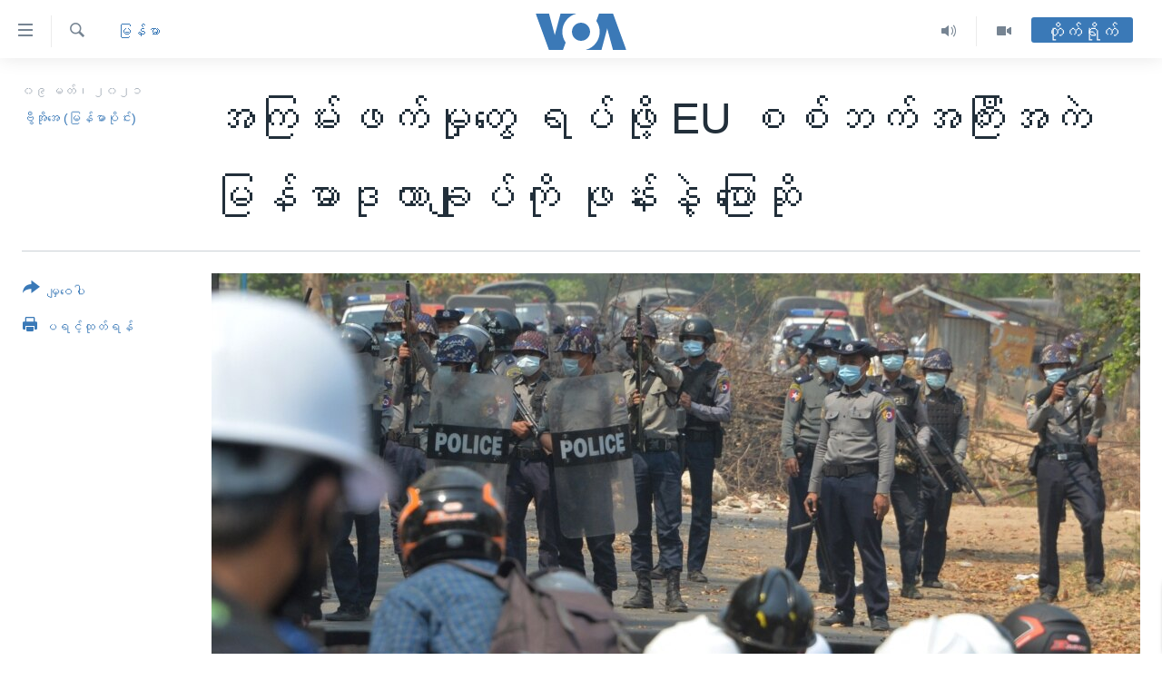

--- FILE ---
content_type: text/html; charset=utf-8
request_url: https://burmese.voanews.com/a/phone-call-between-vicce-admiral-blejean-and-vice-senior-general-soe-win/5807309.html
body_size: 18449
content:

<!DOCTYPE html>
<html lang="my" dir="ltr" class="no-js">
<head>
<link href="/Content/responsive/VOA/my-MM/VOA-my-MM.css?&amp;av=0.0.0.0&amp;cb=306" rel="stylesheet"/>
<script src="https://tags.voanews.com/voa-pangea/prod/utag.sync.js"></script> <script type='text/javascript' src='https://www.youtube.com/iframe_api' async></script>
<script type="text/javascript">
//a general 'js' detection, must be on top level in <head>, due to CSS performance
document.documentElement.className = "js";
var cacheBuster = "306";
var appBaseUrl = "/";
var imgEnhancerBreakpoints = [0, 144, 256, 408, 650, 1023, 1597];
var isLoggingEnabled = false;
var isPreviewPage = false;
var isLivePreviewPage = false;
if (!isPreviewPage) {
window.RFE = window.RFE || {};
window.RFE.cacheEnabledByParam = window.location.href.indexOf('nocache=1') === -1;
const url = new URL(window.location.href);
const params = new URLSearchParams(url.search);
// Remove the 'nocache' parameter
params.delete('nocache');
// Update the URL without the 'nocache' parameter
url.search = params.toString();
window.history.replaceState(null, '', url.toString());
} else {
window.addEventListener('load', function() {
const links = window.document.links;
for (let i = 0; i < links.length; i++) {
links[i].href = '#';
links[i].target = '_self';
}
})
}
var pwaEnabled = false;
var swCacheDisabled;
</script>
<meta charset="utf-8" />
<title>အကြမ်းဖက်မှုတွေ ရပ်ဖို့ EU စစ်ဘက်အကြီးအကဲ မြန်မာဒုကာချုပ်ကို ဖုန်းနဲ့ ပြောဆို</title>
<meta name="description" content="EU စစ်ဘက်ဦးစီးဌာန (EUMS) ရဲ့ ညွှန်ကြားရေးမှူးချုပ်၊ ဒုတိယ ရေတပ်ဗိုလ်ချုပ်ကြီး Herv&#233; Bl&#233;jean က စစ်ဘက် အုပ်ချုပ်ရေးကောင်စီ ဒုတိယအကြီးအကဲ၊ ဒုတိယဗိုလ်ချုပ်မှူးကြီးစိုးဝင်းကို တယ်လီဖုန်းကတဆင့် ဆက်သွယ်ပြီး လက်ရှိ မြန်မာနိုင်ငံအခြေအနေနဲ့ပတ်သက်လို့ ဆွေးနွေးပြောဆိုချိန်အတွင်း အဲဒီလို တိုက်တွန်းခဲ့တာပါ။" />
<meta name="keywords" content="မြန်မာ, ေဒၚေအာင္ဆန္းစုၾကည္, အရပ်ဘက်အုပ်ချုပ်ရေး, #VOAWOMEN, ဆန္ဒပြပွဲတွေ, နိုင်ငံတကာဥပဒေ, #militarycoup, စစ်ဘက်အုပ်ချုပ်ရေးကောင်စီ, ညွှန်ကြားရေးမှူးချုပ်, EEAS လို့ခေါ်တဲ့ ဥရောပ ပြည်ပရေးရာ, ဒုဗိုလ်ချုပ်ကြီး Bléjean" />
<meta name="viewport" content="width=device-width, initial-scale=1.0" />
<meta http-equiv="X-UA-Compatible" content="IE=edge" />
<meta name="robots" content="max-image-preview:large"><meta property="fb:pages" content="351574300169" />
<meta name="msvalidate.01" content="3286EE554B6F672A6F2E608C02343C0E" />
<link href="https://burmese.voanews.com/a/phone-call-between-vicce-admiral-blejean-and-vice-senior-general-soe-win/5807309.html" rel="canonical" />
<meta name="apple-mobile-web-app-title" content="ဗွီအိုအေ" />
<meta name="apple-mobile-web-app-status-bar-style" content="black" />
<meta name="apple-itunes-app" content="app-id=632618796, app-argument=//5807309.ltr" />
<meta content="အကြမ်းဖက်မှုတွေ ရပ်ဖို့ EU စစ်ဘက်အကြီးအကဲ မြန်မာဒုကာချုပ်ကို ဖုန်းနဲ့ ပြောဆို" property="og:title" />
<meta content="EU စစ်ဘက်ဦးစီးဌာန (EUMS) ရဲ့ ညွှန်ကြားရေးမှူးချုပ်၊ ဒုတိယ ရေတပ်ဗိုလ်ချုပ်ကြီး Hervé Bléjean က စစ်ဘက် အုပ်ချုပ်ရေးကောင်စီ ဒုတိယအကြီးအကဲ၊ ဒုတိယဗိုလ်ချုပ်မှူးကြီးစိုးဝင်းကို တယ်လီဖုန်းကတဆင့် ဆက်သွယ်ပြီး လက်ရှိ မြန်မာနိုင်ငံအခြေအနေနဲ့ပတ်သက်လို့ ဆွေးနွေးပြောဆိုချိန်အတွင်း အဲဒီလို တိုက်တွန်းခဲ့တာပါ။" property="og:description" />
<meta content="article" property="og:type" />
<meta content="https://burmese.voanews.com/a/phone-call-between-vicce-admiral-blejean-and-vice-senior-general-soe-win/5807309.html" property="og:url" />
<meta content="ဗွီအိုအေ" property="og:site_name" />
<meta content="https://www.facebook.com/VOABurmese" property="article:publisher" />
<meta content="https://gdb.voanews.com/d0cd50ea-a67f-4b0b-a32f-8c035a4dca18_cx0_cy7_cw0_w1200_h630.jpg" property="og:image" />
<meta content="1200" property="og:image:width" />
<meta content="630" property="og:image:height" />
<meta content="505354536143850" property="fb:app_id" />
<meta content="ဗွီအိုအေ (မြန်မာပိုင်း)" name="Author" />
<meta content="summary_large_image" name="twitter:card" />
<meta content="@VOABurmese" name="twitter:site" />
<meta content="https://gdb.voanews.com/d0cd50ea-a67f-4b0b-a32f-8c035a4dca18_cx0_cy7_cw0_w1200_h630.jpg" name="twitter:image" />
<meta content="အကြမ်းဖက်မှုတွေ ရပ်ဖို့ EU စစ်ဘက်အကြီးအကဲ မြန်မာဒုကာချုပ်ကို ဖုန်းနဲ့ ပြောဆို" name="twitter:title" />
<meta content="EU စစ်ဘက်ဦးစီးဌာန (EUMS) ရဲ့ ညွှန်ကြားရေးမှူးချုပ်၊ ဒုတိယ ရေတပ်ဗိုလ်ချုပ်ကြီး Hervé Bléjean က စစ်ဘက် အုပ်ချုပ်ရေးကောင်စီ ဒုတိယအကြီးအကဲ၊ ဒုတိယဗိုလ်ချုပ်မှူးကြီးစိုးဝင်းကို တယ်လီဖုန်းကတဆင့် ဆက်သွယ်ပြီး လက်ရှိ မြန်မာနိုင်ငံအခြေအနေနဲ့ပတ်သက်လို့ ဆွေးနွေးပြောဆိုချိန်အတွင်း အဲဒီလို တိုက်တွန်းခဲ့တာပါ။" name="twitter:description" />
<link rel="amphtml" href="https://burmese.voanews.com/amp/phone-call-between-vicce-admiral-blejean-and-vice-senior-general-soe-win/5807309.html" />
<script type="application/ld+json">{"articleSection":"မြန်မာ","isAccessibleForFree":true,"headline":"အကြမ်းဖက်မှုတွေ ရပ်ဖို့ EU စစ်ဘက်အကြီးအကဲ မြန်မာဒုကာချုပ်ကို ဖုန်းနဲ့ ပြောဆို","inLanguage":"my-MM","keywords":"မြန်မာ, ေဒၚေအာင္ဆန္းစုၾကည္, အရပ်ဘက်အုပ်ချုပ်ရေး, #VOAWOMEN, ဆန္ဒပြပွဲတွေ, နိုင်ငံတကာဥပဒေ, #militarycoup, စစ်ဘက်အုပ်ချုပ်ရေးကောင်စီ, ညွှန်ကြားရေးမှူးချုပ်, EEAS လို့ခေါ်တဲ့ ဥရောပ ပြည်ပရေးရာ, ဒုဗိုလ်ချုပ်ကြီး Bléjean","author":{"@type":"Person","url":"https://burmese.voanews.com/author/ဗွီအိုအေ-မြန်မာပိုင်း/ogvpi","description":"","image":{"@type":"ImageObject"},"name":"ဗွီအိုအေ (မြန်မာပိုင်း)"},"datePublished":"2021-03-09 11:46:00Z","dateModified":"2021-03-09 15:51:00Z","publisher":{"logo":{"width":512,"height":220,"@type":"ImageObject","url":"https://burmese.voanews.com/Content/responsive/VOA/my-MM/img/logo.png"},"@type":"NewsMediaOrganization","url":"https://burmese.voanews.com","sameAs":["https://www.facebook.com/VOABurmese","https://twitter.com/VOABurmese/","https://www.youtube.com/VOABurmese","https://www.instagram.com/VOABurmese","https://t.me/burmesevoanews"],"name":"ဗွီအိုအေသတင်းဌာန","alternateName":""},"@context":"https://schema.org","@type":"NewsArticle","mainEntityOfPage":"https://burmese.voanews.com/a/phone-call-between-vicce-admiral-blejean-and-vice-senior-general-soe-win/5807309.html","url":"https://burmese.voanews.com/a/phone-call-between-vicce-admiral-blejean-and-vice-senior-general-soe-win/5807309.html","description":"EU စစ်ဘက်ဦးစီးဌာန (EUMS) ရဲ့ ညွှန်ကြားရေးမှူးချုပ်၊ ဒုတိယ ရေတပ်ဗိုလ်ချုပ်ကြီး Hervé Bléjean က စစ်ဘက် အုပ်ချုပ်ရေးကောင်စီ ဒုတိယအကြီးအကဲ၊ ဒုတိယဗိုလ်ချုပ်မှူးကြီးစိုးဝင်းကို တယ်လီဖုန်းကတဆင့် ဆက်သွယ်ပြီး လက်ရှိ မြန်မာနိုင်ငံအခြေအနေနဲ့ပတ်သက်လို့ ဆွေးနွေးပြောဆိုချိန်အတွင်း အဲဒီလို တိုက်တွန်းခဲ့တာပါ။","image":{"width":1080,"height":608,"@type":"ImageObject","url":"https://gdb.voanews.com/d0cd50ea-a67f-4b0b-a32f-8c035a4dca18_cx0_cy7_cw0_w1080_h608.jpg"},"name":"အကြမ်းဖက်မှုတွေ ရပ်ဖို့ EU စစ်ဘက်အကြီးအကဲ မြန်မာဒုကာချုပ်ကို ဖုန်းနဲ့ ပြောဆို"}</script>
<script src="/Scripts/responsive/infographics.b?v=dVbZ-Cza7s4UoO3BqYSZdbxQZVF4BOLP5EfYDs4kqEo1&amp;av=0.0.0.0&amp;cb=306"></script>
<script src="/Scripts/responsive/loader.b?v=Q26XNwrL6vJYKjqFQRDnx01Lk2pi1mRsuLEaVKMsvpA1&amp;av=0.0.0.0&amp;cb=306"></script>
<link rel="icon" type="image/svg+xml" href="/Content/responsive/VOA/img/webApp/favicon.svg" />
<link rel="alternate icon" href="/Content/responsive/VOA/img/webApp/favicon.ico" />
<link rel="apple-touch-icon" sizes="152x152" href="/Content/responsive/VOA/img/webApp/ico-152x152.png" />
<link rel="apple-touch-icon" sizes="144x144" href="/Content/responsive/VOA/img/webApp/ico-144x144.png" />
<link rel="apple-touch-icon" sizes="114x114" href="/Content/responsive/VOA/img/webApp/ico-114x114.png" />
<link rel="apple-touch-icon" sizes="72x72" href="/Content/responsive/VOA/img/webApp/ico-72x72.png" />
<link rel="apple-touch-icon-precomposed" href="/Content/responsive/VOA/img/webApp/ico-57x57.png" />
<link rel="icon" sizes="192x192" href="/Content/responsive/VOA/img/webApp/ico-192x192.png" />
<link rel="icon" sizes="128x128" href="/Content/responsive/VOA/img/webApp/ico-128x128.png" />
<meta name="msapplication-TileColor" content="#ffffff" />
<meta name="msapplication-TileImage" content="/Content/responsive/VOA/img/webApp/ico-144x144.png" />
<link rel="alternate" type="application/rss+xml" title="VOA - Top Stories [RSS]" href="/api/" />
<link rel="sitemap" type="application/rss+xml" href="/sitemap.xml" />
</head>
<body class=" nav-no-loaded cc_theme pg-article print-lay-article js-category-to-nav nojs-images ">
<script type="text/javascript" >
var analyticsData = {url:"https://burmese.voanews.com/a/phone-call-between-vicce-admiral-blejean-and-vice-senior-general-soe-win/5807309.html",property_id:"455",article_uid:"5807309",page_title:"အကြမ်းဖက်မှုတွေ ရပ်ဖို့ EU စစ်ဘက်အကြီးအကဲ မြန်မာဒုကာချုပ်ကို ဖုန်းနဲ့ ပြောဆို",page_type:"article",content_type:"article",subcontent_type:"article",last_modified:"2021-03-09 15:51:00Z",pub_datetime:"2021-03-09 11:46:00Z",pub_year:"2021",pub_month:"03",pub_day:"09",pub_hour:"11",pub_weekday:"Tuesday",section:"မြန်မာ",english_section:"burma-myanmar",byline:"ဗွီအိုအေ (မြန်မာပိုင်း)",categories:"burma-myanmar",tags:"ေဒၚေအာင္ဆန္းစုၾကည္;အရပ်ဘက်အုပ်ချုပ်ရေး;#voawomen;ဆန္ဒပြပွဲတွေ;နိုင်ငံတကာဥပဒေ;#militarycoup;စစ်ဘက်အုပ်ချုပ်ရေးကောင်စီ;ညွှန်ကြားရေးမှူးချုပ်;eeas လို့ခေါ်တဲ့ ဥရောပ ပြည်ပရေးရာ;ဒုဗိုလ်ချုပ်ကြီး bléjean",domain:"burmese.voanews.com",language:"Burmese",language_service:"VOA Burmese",platform:"web",copied:"no",copied_article:"",copied_title:"",runs_js:"Yes",cms_release:"8.44.0.0.306",enviro_type:"prod",slug:"phone-call-between-vicce-admiral-blejean-and-vice-senior-general-soe-win",entity:"VOA",short_language_service:"BUR",platform_short:"W",page_name:"အကြမ်းဖက်မှုတွေ ရပ်ဖို့ EU စစ်ဘက်အကြီးအကဲ မြန်မာဒုကာချုပ်ကို ဖုန်းနဲ့ ပြောဆို"};
</script>
<noscript><iframe src="https://www.googletagmanager.com/ns.html?id=GTM-N8MP7P" height="0" width="0" style="display:none;visibility:hidden"></iframe></noscript><script type="text/javascript" data-cookiecategory="analytics">
var gtmEventObject = Object.assign({}, analyticsData, {event: 'page_meta_ready'});window.dataLayer = window.dataLayer || [];window.dataLayer.push(gtmEventObject);
if (top.location === self.location) { //if not inside of an IFrame
var renderGtm = "true";
if (renderGtm === "true") {
(function(w,d,s,l,i){w[l]=w[l]||[];w[l].push({'gtm.start':new Date().getTime(),event:'gtm.js'});var f=d.getElementsByTagName(s)[0],j=d.createElement(s),dl=l!='dataLayer'?'&l='+l:'';j.async=true;j.src='//www.googletagmanager.com/gtm.js?id='+i+dl;f.parentNode.insertBefore(j,f);})(window,document,'script','dataLayer','GTM-N8MP7P');
}
}
</script>
<!--Analytics tag js version start-->
<script type="text/javascript" data-cookiecategory="analytics">
var utag_data = Object.assign({}, analyticsData, {});
if(typeof(TealiumTagFrom)==='function' && typeof(TealiumTagSearchKeyword)==='function') {
var utag_from=TealiumTagFrom();var utag_searchKeyword=TealiumTagSearchKeyword();
if(utag_searchKeyword!=null && utag_searchKeyword!=='' && utag_data["search_keyword"]==null) utag_data["search_keyword"]=utag_searchKeyword;if(utag_from!=null && utag_from!=='') utag_data["from"]=TealiumTagFrom();}
if(window.top!== window.self&&utag_data.page_type==="snippet"){utag_data.page_type = 'iframe';}
try{if(window.top!==window.self&&window.self.location.hostname===window.top.location.hostname){utag_data.platform = 'self-embed';utag_data.platform_short = 'se';}}catch(e){if(window.top!==window.self&&window.self.location.search.includes("platformType=self-embed")){utag_data.platform = 'cross-promo';utag_data.platform_short = 'cp';}}
(function(a,b,c,d){ a="https://tags.voanews.com/voa-pangea/prod/utag.js"; b=document;c="script";d=b.createElement(c);d.src=a;d.type="text/java"+c;d.async=true; a=b.getElementsByTagName(c)[0];a.parentNode.insertBefore(d,a); })();
</script>
<!--Analytics tag js version end-->
<!-- Analytics tag management NoScript -->
<noscript>
<img style="position: absolute; border: none;" src="https://ssc.voanews.com/b/ss/bbgprod,bbgentityvoa/1/G.4--NS/339495941?pageName=voa%3abur%3aw%3aarticle%3a%e1%80%a1%e1%80%80%e1%80%bc%e1%80%99%e1%80%ba%e1%80%b8%e1%80%96%e1%80%80%e1%80%ba%e1%80%99%e1%80%be%e1%80%af%e1%80%90%e1%80%bd%e1%80%b1%20%e1%80%9b%e1%80%95%e1%80%ba%e1%80%96%e1%80%ad%e1%80%af%e1%80%b7%20eu%20%e1%80%85%e1%80%85%e1%80%ba%e1%80%98%e1%80%80%e1%80%ba%e1%80%a1%e1%80%80%e1%80%bc%e1%80%ae%e1%80%b8%e1%80%a1%e1%80%80%e1%80%b2%20%e1%80%99%e1%80%bc%e1%80%94%e1%80%ba%e1%80%99%e1%80%ac%e1%80%92%e1%80%af%e1%80%80%e1%80%ac%e1%80%81%e1%80%bb%e1%80%af%e1%80%95%e1%80%ba%e1%80%80%e1%80%ad%e1%80%af%20%e1%80%96%e1%80%af%e1%80%94%e1%80%ba%e1%80%b8%e1%80%94%e1%80%b2%e1%80%b7%20%e1%80%95%e1%80%bc%e1%80%b1%e1%80%ac%e1%80%86%e1%80%ad%e1%80%af&amp;c6=%e1%80%a1%e1%80%80%e1%80%bc%e1%80%99%e1%80%ba%e1%80%b8%e1%80%96%e1%80%80%e1%80%ba%e1%80%99%e1%80%be%e1%80%af%e1%80%90%e1%80%bd%e1%80%b1%20%e1%80%9b%e1%80%95%e1%80%ba%e1%80%96%e1%80%ad%e1%80%af%e1%80%b7%20eu%20%e1%80%85%e1%80%85%e1%80%ba%e1%80%98%e1%80%80%e1%80%ba%e1%80%a1%e1%80%80%e1%80%bc%e1%80%ae%e1%80%b8%e1%80%a1%e1%80%80%e1%80%b2%20%e1%80%99%e1%80%bc%e1%80%94%e1%80%ba%e1%80%99%e1%80%ac%e1%80%92%e1%80%af%e1%80%80%e1%80%ac%e1%80%81%e1%80%bb%e1%80%af%e1%80%95%e1%80%ba%e1%80%80%e1%80%ad%e1%80%af%20%e1%80%96%e1%80%af%e1%80%94%e1%80%ba%e1%80%b8%e1%80%94%e1%80%b2%e1%80%b7%20%e1%80%95%e1%80%bc%e1%80%b1%e1%80%ac%e1%80%86%e1%80%ad%e1%80%af&amp;v36=8.44.0.0.306&amp;v6=D=c6&amp;g=https%3a%2f%2fburmese.voanews.com%2fa%2fphone-call-between-vicce-admiral-blejean-and-vice-senior-general-soe-win%2f5807309.html&amp;c1=D=g&amp;v1=D=g&amp;events=event1,event52&amp;c16=voa%20burmese&amp;v16=D=c16&amp;c5=burma-myanmar&amp;v5=D=c5&amp;ch=%e1%80%99%e1%80%bc%e1%80%94%e1%80%ba%e1%80%99%e1%80%ac&amp;c15=burmese&amp;v15=D=c15&amp;c4=article&amp;v4=D=c4&amp;c14=5807309&amp;v14=D=c14&amp;v20=no&amp;c17=web&amp;v17=D=c17&amp;mcorgid=518abc7455e462b97f000101%40adobeorg&amp;server=burmese.voanews.com&amp;pageType=D=c4&amp;ns=bbg&amp;v29=D=server&amp;v25=voa&amp;v30=455&amp;v105=D=User-Agent " alt="analytics" width="1" height="1" /></noscript>
<!-- End of Analytics tag management NoScript -->
<!--*** Accessibility links - For ScreenReaders only ***-->
<section>
<div class="sr-only">
<h2>သုံးရလွယ်ကူစေသည့် Link များ</h2>
<ul>
<li><a href="#content" data-disable-smooth-scroll="1">ပင်မအကြောင်းအရာသို့ကျော်ကြည့်ရန်</a></li>
<li><a href="#navigation" data-disable-smooth-scroll="1">ပင်မအညွန်းစာမျက်နှာသို့ကျော်ကြည့်ရန်</a></li>
<li><a href="#txtHeaderSearch" data-disable-smooth-scroll="1">ရှာဖွေရန်နေရာသို့ကျော်ရန်</a></li>
</ul>
</div>
</section>
<div dir="ltr">
<div id="page">
<aside>
<div class="c-lightbox overlay-modal">
<div class="c-lightbox__intro">
<h2 class="c-lightbox__intro-title"></h2>
<button class="btn btn--rounded c-lightbox__btn c-lightbox__intro-next" title="ရှေ့သို့">
<span class="ico ico--rounded ico-chevron-forward"></span>
<span class="sr-only">ရှေ့သို့</span>
</button>
</div>
<div class="c-lightbox__nav">
<button class="btn btn--rounded c-lightbox__btn c-lightbox__btn--close" title="ပိတ်">
<span class="ico ico--rounded ico-close"></span>
<span class="sr-only">ပိတ်</span>
</button>
<button class="btn btn--rounded c-lightbox__btn c-lightbox__btn--prev" title="နောက်သို့">
<span class="ico ico--rounded ico-chevron-backward"></span>
<span class="sr-only">နောက်သို့</span>
</button>
<button class="btn btn--rounded c-lightbox__btn c-lightbox__btn--next" title="ရှေ့သို့">
<span class="ico ico--rounded ico-chevron-forward"></span>
<span class="sr-only">ရှေ့သို့</span>
</button>
</div>
<div class="c-lightbox__content-wrap">
<figure class="c-lightbox__content">
<span class="c-spinner c-spinner--lightbox">
<img src="/Content/responsive/img/player-spinner.png"
alt="please wait"
title="please wait" />
</span>
<div class="c-lightbox__img">
<div class="thumb">
<img src="" alt="" />
</div>
</div>
<figcaption>
<div class="c-lightbox__info c-lightbox__info--foot">
<span class="c-lightbox__counter"></span>
<span class="caption c-lightbox__caption"></span>
</div>
</figcaption>
</figure>
</div>
<div class="hidden">
<div class="content-advisory__box content-advisory__box--lightbox">
<span class="content-advisory__box-text">This image contains sensitive content which some people may find offensive or disturbing.</span>
<button class="btn btn--transparent content-advisory__box-btn m-t-md" value="text" type="button">
<span class="btn__text">
Click to reveal
</span>
</button>
</div>
</div>
</div>
<div class="print-dialogue">
<div class="container">
<h3 class="print-dialogue__title section-head">Print Options:</h3>
<div class="print-dialogue__opts">
<ul class="print-dialogue__opt-group">
<li class="form__group form__group--checkbox">
<input class="form__check " id="checkboxImages" name="checkboxImages" type="checkbox" checked="checked" />
<label for="checkboxImages" class="form__label m-t-md">Images</label>
</li>
<li class="form__group form__group--checkbox">
<input class="form__check " id="checkboxMultimedia" name="checkboxMultimedia" type="checkbox" checked="checked" />
<label for="checkboxMultimedia" class="form__label m-t-md">Multimedia</label>
</li>
</ul>
<ul class="print-dialogue__opt-group">
<li class="form__group form__group--checkbox">
<input class="form__check " id="checkboxEmbedded" name="checkboxEmbedded" type="checkbox" checked="checked" />
<label for="checkboxEmbedded" class="form__label m-t-md">Embedded Content</label>
</li>
<li class="hidden">
<input class="form__check " id="checkboxComments" name="checkboxComments" type="checkbox" />
<label for="checkboxComments" class="form__label m-t-md">Comments</label>
</li>
</ul>
</div>
<div class="print-dialogue__buttons">
<button class="btn btn--secondary close-button" type="button" title="Cancel">
<span class="btn__text ">Cancel</span>
</button>
<button class="btn btn-cust-print m-l-sm" type="button" title="ပရင့်ထုတ်ရန်">
<span class="btn__text ">ပရင့်ထုတ်ရန်</span>
</button>
</div>
</div>
</div>
<div class="ctc-message pos-fix">
<div class="ctc-message__inner">Link has been copied to clipboard</div>
</div>
</aside>
<div class="hdr-20 hdr-20--big">
<div class="hdr-20__inner">
<div class="hdr-20__max pos-rel">
<div class="hdr-20__side hdr-20__side--primary d-flex">
<label data-for="main-menu-ctrl" data-switcher-trigger="true" data-switch-target="main-menu-ctrl" class="burger hdr-trigger pos-rel trans-trigger" data-trans-evt="click" data-trans-id="menu">
<span class="ico ico-close hdr-trigger__ico hdr-trigger__ico--close burger__ico burger__ico--close"></span>
<span class="ico ico-menu hdr-trigger__ico hdr-trigger__ico--open burger__ico burger__ico--open"></span>
</label>
<div class="menu-pnl pos-fix trans-target" data-switch-target="main-menu-ctrl" data-trans-id="menu">
<div class="menu-pnl__inner">
<nav class="main-nav menu-pnl__item menu-pnl__item--first">
<ul class="main-nav__list accordeon" data-analytics-tales="false" data-promo-name="link" data-location-name="nav,secnav">
<li class="main-nav__item">
<a class="main-nav__item-name main-nav__item-name--link" href="/" title="မူလစာမျက်နှာ" >မူလစာမျက်နှာ</a>
</li>
<li class="main-nav__item">
<a class="main-nav__item-name main-nav__item-name--link" href="/p/5941.html" title="မြန်မာ" data-item-name="myanmar-news-responsive" >မြန်မာ</a>
</li>
<li class="main-nav__item accordeon__item" data-switch-target="menu-item-1709">
<label class="main-nav__item-name main-nav__item-name--label accordeon__control-label" data-switcher-trigger="true" data-for="menu-item-1709">
ကမ္ဘာ့သတင်းများ
<span class="ico ico-chevron-down main-nav__chev"></span>
</label>
<div class="main-nav__sub-list">
<a class="main-nav__item-name main-nav__item-name--link main-nav__item-name--sub" href="/p/5942.html" title="နိုင်ငံတကာ" data-item-name="international-news-responsive" >နိုင်ငံတကာ</a>
<a class="main-nav__item-name main-nav__item-name--link main-nav__item-name--sub" href="/us" title="အမေရိကန်" data-item-name="us-news" >အမေရိကန်</a>
<a class="main-nav__item-name main-nav__item-name--link main-nav__item-name--sub" href="/china-news" title="တရုတ်" data-item-name="China-news" >တရုတ်</a>
<a class="main-nav__item-name main-nav__item-name--link main-nav__item-name--sub" href="/israel-palestine" title="အစ္စရေး-ပါလက်စတိုင်း" data-item-name="israel-palestine" >အစ္စရေး-ပါလက်စတိုင်း</a>
</div>
</li>
<li class="main-nav__item">
<a class="main-nav__item-name main-nav__item-name--link" href="/p/5990.html" title="ဗွီဒီယို" data-item-name="video-news" >ဗွီဒီယို</a>
</li>
<li class="main-nav__item">
<a class="main-nav__item-name main-nav__item-name--link" href="/PressFreedom" title="သတင်းလွတ်လပ်ခွင့်" data-item-name="Press-Freedom" >သတင်းလွတ်လပ်ခွင့်</a>
</li>
<li class="main-nav__item">
<a class="main-nav__item-name main-nav__item-name--link" href="https://projects.voanews.com/china/global-footprint/data-explorer/burmese.html" title="ရပ်ဝန်းတခု လမ်းတခု အလွန်" target="_blank" rel="noopener">ရပ်ဝန်းတခု လမ်းတခု အလွန်</a>
</li>
<li class="main-nav__item accordeon__item" data-switch-target="menu-item-1716">
<label class="main-nav__item-name main-nav__item-name--label accordeon__control-label" data-switcher-trigger="true" data-for="menu-item-1716">
အင်္ဂလိပ်စာလေ့လာမယ်
<span class="ico ico-chevron-down main-nav__chev"></span>
</label>
<div class="main-nav__sub-list">
<a class="main-nav__item-name main-nav__item-name--link main-nav__item-name--sub" href="/p/6027.html" title="အမေရိကန်သုံးအီဒီယံ" data-item-name="american-idiom" >အမေရိကန်သုံးအီဒီယံ</a>
<a class="main-nav__item-name main-nav__item-name--link main-nav__item-name--sub" href="/p/6028.html" title="မကြေးမုံရဲ့ အင်္ဂလိပ်စာ" data-item-name="english-with-kaye-hmone" >မကြေးမုံရဲ့ အင်္ဂလိပ်စာ</a>
<a class="main-nav__item-name main-nav__item-name--link main-nav__item-name--sub" href="/p/6029.html" title="ရုပ်ရှင်ထဲက အင်္ဂလိပ်စာ" data-item-name="english-in-the-movies" >ရုပ်ရှင်ထဲက အင်္ဂလိပ်စာ</a>
<a class="main-nav__item-name main-nav__item-name--link main-nav__item-name--sub" href="/z/7559" title="သုတပဒေသာ အင်္ဂလိပ်စာ" data-item-name="english-in-a-minute" >သုတပဒေသာ အင်္ဂလိပ်စာ</a>
</div>
</li>
<li class="main-nav__item accordeon__item" data-switch-target="menu-item-1717">
<label class="main-nav__item-name main-nav__item-name--label accordeon__control-label" data-switcher-trigger="true" data-for="menu-item-1717">
အပတ်စဉ်ကဏ္ဍများ
<span class="ico ico-chevron-down main-nav__chev"></span>
</label>
<div class="main-nav__sub-list">
<a class="main-nav__item-name main-nav__item-name--link main-nav__item-name--sub" href="/p/5961.html" title="ရေဒီယို" data-item-name="radio-weekly" >ရေဒီယို</a>
<a class="main-nav__item-name main-nav__item-name--link main-nav__item-name--sub" href="/p/6047.html" title="တီဗွီ" data-item-name="weekly-tv-programs" >တီဗွီ</a>
</div>
</li>
<li class="main-nav__item">
<a class="main-nav__item-name main-nav__item-name--link" href="/p/5928.html" title="ရေဒီယိုနှင့်ရုပ်သံ အချက်အလက်များ" data-item-name="frequency-resp" >ရေဒီယိုနှင့်ရုပ်သံ အချက်အလက်များ</a>
</li>
<li class="main-nav__item">
<a class="main-nav__item-name main-nav__item-name--link" href="/programs" title="ရေဒီယို/တီဗွီအစီအစဉ်" >ရေဒီယို/တီဗွီအစီအစဉ်</a>
</li>
</ul>
</nav>
<div class="menu-pnl__item">
<a href="https://learningenglish.voanews.com/" class="menu-pnl__item-link" alt="Learning English">Learning English</a>
</div>
<div class="menu-pnl__item menu-pnl__item--social">
<h5 class="menu-pnl__sub-head">ဗွီအိုအေ လူမှုကွန်ယက်များ</h5>
<a href="https://www.facebook.com/VOABurmese" title="ဗွီအိုအေ Facebook" data-analytics-text="follow_on_facebook" class="btn btn--rounded btn--social-inverted menu-pnl__btn js-social-btn btn-facebook" target="_blank" rel="noopener">
<span class="ico ico-facebook-alt ico--rounded"></span>
</a>
<a href="https://twitter.com/VOABurmese/" title="ဗွီအိုအေ Twitter" data-analytics-text="follow_on_twitter" class="btn btn--rounded btn--social-inverted menu-pnl__btn js-social-btn btn-twitter" target="_blank" rel="noopener">
<span class="ico ico-twitter ico--rounded"></span>
</a>
<a href="https://www.youtube.com/VOABurmese" title="ဗွီအိုအေ YouTube " data-analytics-text="follow_on_youtube" class="btn btn--rounded btn--social-inverted menu-pnl__btn js-social-btn btn-youtube" target="_blank" rel="noopener">
<span class="ico ico-youtube ico--rounded"></span>
</a>
<a href="https://www.instagram.com/VOABurmese" title="ဗွီအိုအေ Instagram" data-analytics-text="follow_on_instagram" class="btn btn--rounded btn--social-inverted menu-pnl__btn js-social-btn btn-instagram" target="_blank" rel="noopener">
<span class="ico ico-instagram ico--rounded"></span>
</a>
<a href="https://t.me/burmesevoanews" title="ဗွီအိုအေ Telegram" data-analytics-text="follow_on_telegram" class="btn btn--rounded btn--social-inverted menu-pnl__btn js-social-btn btn-telegram" target="_blank" rel="noopener">
<span class="ico ico-telegram ico--rounded"></span>
</a>
</div>
<div class="menu-pnl__item">
<a href="/navigation/allsites" class="menu-pnl__item-link">
<span class="ico ico-languages "></span>
ဘာသာစကားများ
</a>
</div>
</div>
</div>
<label data-for="top-search-ctrl" data-switcher-trigger="true" data-switch-target="top-search-ctrl" class="top-srch-trigger hdr-trigger">
<span class="ico ico-close hdr-trigger__ico hdr-trigger__ico--close top-srch-trigger__ico top-srch-trigger__ico--close"></span>
<span class="ico ico-search hdr-trigger__ico hdr-trigger__ico--open top-srch-trigger__ico top-srch-trigger__ico--open"></span>
</label>
<div class="srch-top srch-top--in-header" data-switch-target="top-search-ctrl">
<div class="container">
<form action="/s" class="srch-top__form srch-top__form--in-header" id="form-topSearchHeader" method="get" role="search"><label for="txtHeaderSearch" class="sr-only">ရှာဖွေရလာဒ်</label>
<input type="text" id="txtHeaderSearch" name="k" placeholder="ရှာဖွေချင်သည့် စာသား" accesskey="s" value="" class="srch-top__input analyticstag-event" onkeydown="if (event.keyCode === 13) { FireAnalyticsTagEventOnSearch('search', $dom.get('#txtHeaderSearch')[0].value) }" />
<button title="ရှာဖွေရလာဒ်" type="submit" class="btn btn--top-srch analyticstag-event" onclick="FireAnalyticsTagEventOnSearch('search', $dom.get('#txtHeaderSearch')[0].value) ">
<span class="ico ico-search"></span>
</button></form>
</div>
</div>
<a href="/" class="main-logo-link">
<img src="/Content/responsive/VOA/my-MM/img/logo-compact.svg" class="main-logo main-logo--comp" alt="site logo">
<img src="/Content/responsive/VOA/my-MM/img/logo.svg" class="main-logo main-logo--big" alt="site logo">
</a>
</div>
<div class="hdr-20__side hdr-20__side--secondary d-flex">
<a href="/p/5990.html" title="Video" class="hdr-20__secondary-item" data-item-name="video">
<span class="ico ico-video hdr-20__secondary-icon"></span>
</a>
<a href="/z/4834.html" title="Audio" class="hdr-20__secondary-item" data-item-name="audio">
<span class="ico ico-audio hdr-20__secondary-icon"></span>
</a>
<a href="/s" title="ရှာဖွေရလာဒ်" class="hdr-20__secondary-item hdr-20__secondary-item--search" data-item-name="search">
<span class="ico ico-search hdr-20__secondary-icon hdr-20__secondary-icon--search"></span>
</a>
<div class="hdr-20__secondary-item live-b-drop">
<div class="live-b-drop__off">
<a href="/live/" class="live-b-drop__link" title="တိုက်ရိုက်" data-item-name="live">
<span class="badge badge--live-btn badge--live-btn-off">
တိုက်ရိုက်
</span>
</a>
</div>
<div class="live-b-drop__on hidden">
<label data-for="live-ctrl" data-switcher-trigger="true" data-switch-target="live-ctrl" class="live-b-drop__label pos-rel">
<span class="badge badge--live badge--live-btn">
တိုက်ရိုက်
</span>
<span class="ico ico-close live-b-drop__label-ico live-b-drop__label-ico--close"></span>
</label>
<div class="live-b-drop__panel" id="targetLivePanelDiv" data-switch-target="live-ctrl"></div>
</div>
</div>
<div class="srch-bottom">
<form action="/s" class="srch-bottom__form d-flex" id="form-bottomSearch" method="get" role="search"><label for="txtSearch" class="sr-only">ရှာဖွေရလာဒ်</label>
<input type="search" id="txtSearch" name="k" placeholder="ရှာဖွေချင်သည့် စာသား" accesskey="s" value="" class="srch-bottom__input analyticstag-event" onkeydown="if (event.keyCode === 13) { FireAnalyticsTagEventOnSearch('search', $dom.get('#txtSearch')[0].value) }" />
<button title="ရှာဖွေရလာဒ်" type="submit" class="btn btn--bottom-srch analyticstag-event" onclick="FireAnalyticsTagEventOnSearch('search', $dom.get('#txtSearch')[0].value) ">
<span class="ico ico-search"></span>
</button></form>
</div>
</div>
<img src="/Content/responsive/VOA/my-MM/img/logo-print.gif" class="logo-print" alt="site logo">
<img src="/Content/responsive/VOA/my-MM/img/logo-print_color.png" class="logo-print logo-print--color" alt="site logo">
</div>
</div>
</div>
<script>
if (document.body.className.indexOf('pg-home') > -1) {
var nav2In = document.querySelector('.hdr-20__inner');
var nav2Sec = document.querySelector('.hdr-20__side--secondary');
var secStyle = window.getComputedStyle(nav2Sec);
if (nav2In && window.pageYOffset < 150 && secStyle['position'] !== 'fixed') {
nav2In.classList.add('hdr-20__inner--big')
}
}
</script>
<div class="c-hlights c-hlights--breaking c-hlights--no-item" data-hlight-display="mobile,desktop">
<div class="c-hlights__wrap container p-0">
<div class="c-hlights__nav">
<a role="button" href="#" title="နောက်သို့">
<span class="ico ico-chevron-backward m-0"></span>
<span class="sr-only">နောက်သို့</span>
</a>
<a role="button" href="#" title="ရှေ့သို့">
<span class="ico ico-chevron-forward m-0"></span>
<span class="sr-only">ရှေ့သို့</span>
</a>
</div>
<span class="c-hlights__label">
<span class="">နောက်ဆုံးရသတင်း</span>
<span class="switcher-trigger">
<label data-for="more-less-1" data-switcher-trigger="true" class="switcher-trigger__label switcher-trigger__label--more p-b-0" title="အသေးစိတ် ဖတ်ရှုရန်">
<span class="ico ico-chevron-down"></span>
</label>
<label data-for="more-less-1" data-switcher-trigger="true" class="switcher-trigger__label switcher-trigger__label--less p-b-0" title="Show less">
<span class="ico ico-chevron-up"></span>
</label>
</span>
</span>
<ul class="c-hlights__items switcher-target" data-switch-target="more-less-1">
</ul>
</div>
</div> <div id="content">
<main class="container">
<div class="hdr-container">
<div class="row">
<div class="col-category col-xs-12 col-md-2 pull-left"> <div class="category js-category">
<a class="" href="/myanmar">မြန်မာ</a> </div>
</div><div class="col-title col-xs-12 col-md-10 pull-right"> <h1 class="title pg-title">
အကြမ်းဖက်မှုတွေ ရပ်ဖို့ EU စစ်ဘက်အကြီးအကဲ မြန်မာဒုကာချုပ်ကို ဖုန်းနဲ့ ပြောဆို
</h1>
</div><div class="col-publishing-details col-xs-12 col-sm-12 col-md-2 pull-left"> <div class="publishing-details ">
<div class="published">
<span class="date" >
<time pubdate="pubdate" datetime="2021-03-09T18:16:00+06:30">
၀၉ မတ်၊ ၂၀၂၁
</time>
</span>
</div>
<div class="links">
<ul class="links__list links__list--column">
<li class="links__item">
<a class="links__item-link" href="/author/ဗွီအိုအေ-မြန်မာပိုင်း/ogvpi" title="ဗွီအိုအေ (မြန်မာပိုင်း)">ဗွီအိုအေ (မြန်မာပိုင်း)</a>
</li>
</ul>
</div>
</div>
</div><div class="col-lg-12 separator"> <div class="separator">
<hr class="title-line" />
</div>
</div><div class="col-multimedia col-xs-12 col-md-10 pull-right"> <div class="cover-media">
<figure class="media-image js-media-expand">
<div class="img-wrap">
<div class="thumb thumb16_9">
<img src="https://gdb.voanews.com/d0cd50ea-a67f-4b0b-a32f-8c035a4dca18_cx0_cy7_cw0_w250_r1_s.jpg" alt="နေပြည်တော် ဆန္ဒပြပွဲတခုမှာ တွေ့ရတဲ့ မြင်ကွင်း။ (မတ် ၀၈၊ ၂၀၂၁)" />
</div>
</div>
<figcaption>
<span class="caption">နေပြည်တော် ဆန္ဒပြပွဲတခုမှာ တွေ့ရတဲ့ မြင်ကွင်း။ (မတ် ၀၈၊ ၂၀၂၁)</span>
</figcaption>
</figure>
</div>
</div><div class="col-xs-12 col-md-2 pull-left article-share pos-rel"> <div class="share--box">
<div class="sticky-share-container" style="display:none">
<div class="container">
<a href="https://burmese.voanews.com" id="logo-sticky-share">&nbsp;</a>
<div class="pg-title pg-title--sticky-share">
အကြမ်းဖက်မှုတွေ ရပ်ဖို့ EU စစ်ဘက်အကြီးအကဲ မြန်မာဒုကာချုပ်ကို ဖုန်းနဲ့ ပြောဆို
</div>
<div class="sticked-nav-actions">
<!--This part is for sticky navigation display-->
<p class="buttons link-content-sharing p-0 ">
<button class="btn btn--link btn-content-sharing p-t-0 " id="btnContentSharing" value="text" role="Button" type="" title="မျှဝေနိုင်သည့်တခြားနည်းလမ်းများ">
<span class="ico ico-share ico--l"></span>
<span class="btn__text ">
မျှဝေပါ
</span>
</button>
</p>
<aside class="content-sharing js-content-sharing js-content-sharing--apply-sticky content-sharing--sticky"
role="complementary"
data-share-url="https://burmese.voanews.com/a/phone-call-between-vicce-admiral-blejean-and-vice-senior-general-soe-win/5807309.html" data-share-title="အကြမ်းဖက်မှုတွေ ရပ်ဖို့ EU စစ်ဘက်အကြီးအကဲ မြန်မာဒုကာချုပ်ကို ဖုန်းနဲ့ ပြောဆို" data-share-text="EU စစ်ဘက်ဦးစီးဌာန (EUMS) ရဲ့ ညွှန်ကြားရေးမှူးချုပ်၊ ဒုတိယ ရေတပ်ဗိုလ်ချုပ်ကြီး Herv&#233; Bl&#233;jean က စစ်ဘက် အုပ်ချုပ်ရေးကောင်စီ ဒုတိယအကြီးအကဲ၊ ဒုတိယဗိုလ်ချုပ်မှူးကြီးစိုးဝင်းကို တယ်လီဖုန်းကတဆင့် ဆက်သွယ်ပြီး လက်ရှိ မြန်မာနိုင်ငံအခြေအနေနဲ့ပတ်သက်လို့ ဆွေးနွေးပြောဆိုချိန်အတွင်း အဲဒီလို တိုက်တွန်းခဲ့တာပါ။">
<div class="content-sharing__popover">
<h6 class="content-sharing__title">မျှဝေပါ</h6>
<button href="#close" id="btnCloseSharing" class="btn btn--text-like content-sharing__close-btn">
<span class="ico ico-close ico--l"></span>
</button>
<ul class="content-sharing__list">
<li class="content-sharing__item">
<div class="ctc ">
<input type="text" class="ctc__input" readonly="readonly">
<a href="" js-href="https://burmese.voanews.com/a/phone-call-between-vicce-admiral-blejean-and-vice-senior-general-soe-win/5807309.html" class="content-sharing__link ctc__button">
<span class="ico ico-copy-link ico--rounded ico--s"></span>
<span class="content-sharing__link-text">Copy link</span>
</a>
</div>
</li>
<li class="content-sharing__item">
<a href="https://facebook.com/sharer.php?u=https%3a%2f%2fburmese.voanews.com%2fa%2fphone-call-between-vicce-admiral-blejean-and-vice-senior-general-soe-win%2f5807309.html"
data-analytics-text="share_on_facebook"
title="Facebook" target="_blank"
class="content-sharing__link js-social-btn">
<span class="ico ico-facebook ico--rounded ico--s"></span>
<span class="content-sharing__link-text">Facebook</span>
</a>
</li>
<li class="content-sharing__item">
<a href="https://twitter.com/share?url=https%3a%2f%2fburmese.voanews.com%2fa%2fphone-call-between-vicce-admiral-blejean-and-vice-senior-general-soe-win%2f5807309.html&amp;text=%e1%80%a1%e1%80%80%e1%80%bc%e1%80%99%e1%80%ba%e1%80%b8%e1%80%96%e1%80%80%e1%80%ba%e1%80%99%e1%80%be%e1%80%af%e1%80%90%e1%80%bd%e1%80%b1+%e1%80%9b%e1%80%95%e1%80%ba%e1%80%96%e1%80%ad%e1%80%af%e1%80%b7+EU+%e1%80%85%e1%80%85%e1%80%ba%e1%80%98%e1%80%80%e1%80%ba%e1%80%a1%e1%80%80%e1%80%bc%e1%80%ae%e1%80%b8%e1%80%a1%e1%80%80%e1%80%b2+%e1%80%99%e1%80%bc%e1%80%94%e1%80%ba%e1%80%99%e1%80%ac%e1%80%92%e1%80%af%e1%80%80%e1%80%ac%e1%80%81%e1%80%bb%e1%80%af%e1%80%95%e1%80%ba%e1%80%80%e1%80%ad%e1%80%af+%e1%80%96%e1%80%af%e1%80%94%e1%80%ba%e1%80%b8%e1%80%94%e1%80%b2%e1%80%b7+%e1%80%95%e1%80%bc%e1%80%b1%e1%80%ac%e1%80%86%e1%80%ad%e1%80%af"
data-analytics-text="share_on_twitter"
title="Twitter" target="_blank"
class="content-sharing__link js-social-btn">
<span class="ico ico-twitter ico--rounded ico--s"></span>
<span class="content-sharing__link-text">Twitter</span>
</a>
</li>
<li class="content-sharing__item visible-xs-inline-block visible-sm-inline-block">
<a href="whatsapp://send?text=https%3a%2f%2fburmese.voanews.com%2fa%2fphone-call-between-vicce-admiral-blejean-and-vice-senior-general-soe-win%2f5807309.html"
data-analytics-text="share_on_whatsapp"
title="WhatsApp" target="_blank"
class="content-sharing__link js-social-btn">
<span class="ico ico-whatsapp ico--rounded ico--s"></span>
<span class="content-sharing__link-text">WhatsApp</span>
</a>
</li>
<li class="content-sharing__item">
<a href="https://telegram.me/share/url?url=https%3a%2f%2fburmese.voanews.com%2fa%2fphone-call-between-vicce-admiral-blejean-and-vice-senior-general-soe-win%2f5807309.html"
data-analytics-text="share_on_telegram"
title="Telegram" target="_blank"
class="content-sharing__link js-social-btn">
<span class="ico ico-telegram ico--rounded ico--s"></span>
<span class="content-sharing__link-text">Telegram</span>
</a>
</li>
<li class="content-sharing__item visible-md-inline-block visible-lg-inline-block">
<a href="https://web.whatsapp.com/send?text=https%3a%2f%2fburmese.voanews.com%2fa%2fphone-call-between-vicce-admiral-blejean-and-vice-senior-general-soe-win%2f5807309.html"
data-analytics-text="share_on_whatsapp_desktop"
title="WhatsApp" target="_blank"
class="content-sharing__link js-social-btn">
<span class="ico ico-whatsapp ico--rounded ico--s"></span>
<span class="content-sharing__link-text">WhatsApp</span>
</a>
</li>
<li class="content-sharing__item visible-xs-inline-block visible-sm-inline-block">
<a href="https://line.me/R/msg/text/?https%3a%2f%2fburmese.voanews.com%2fa%2fphone-call-between-vicce-admiral-blejean-and-vice-senior-general-soe-win%2f5807309.html"
data-analytics-text="share_on_line"
title="Line" target="_blank"
class="content-sharing__link js-social-btn">
<span class="ico ico-line ico--rounded ico--s"></span>
<span class="content-sharing__link-text">Line</span>
</a>
</li>
<li class="content-sharing__item visible-md-inline-block visible-lg-inline-block">
<a href="https://timeline.line.me/social-plugin/share?url=https%3a%2f%2fburmese.voanews.com%2fa%2fphone-call-between-vicce-admiral-blejean-and-vice-senior-general-soe-win%2f5807309.html"
data-analytics-text="share_on_line_desktop"
title="Line" target="_blank"
class="content-sharing__link js-social-btn">
<span class="ico ico-line ico--rounded ico--s"></span>
<span class="content-sharing__link-text">Line</span>
</a>
</li>
<li class="content-sharing__item">
<a href="mailto:?body=https%3a%2f%2fburmese.voanews.com%2fa%2fphone-call-between-vicce-admiral-blejean-and-vice-senior-general-soe-win%2f5807309.html&amp;subject=အကြမ်းဖက်မှုတွေ ရပ်ဖို့ EU စစ်ဘက်အကြီးအကဲ မြန်မာဒုကာချုပ်ကို ဖုန်းနဲ့ ပြောဆို"
title="Email"
class="content-sharing__link ">
<span class="ico ico-email ico--rounded ico--s"></span>
<span class="content-sharing__link-text">Email</span>
</a>
</li>
</ul>
</div>
</aside>
</div>
</div>
</div>
<div class="links">
<p class="buttons link-content-sharing p-0 ">
<button class="btn btn--link btn-content-sharing p-t-0 " id="btnContentSharing" value="text" role="Button" type="" title="မျှဝေနိုင်သည့်တခြားနည်းလမ်းများ">
<span class="ico ico-share ico--l"></span>
<span class="btn__text ">
မျှဝေပါ
</span>
</button>
</p>
<aside class="content-sharing js-content-sharing " role="complementary"
data-share-url="https://burmese.voanews.com/a/phone-call-between-vicce-admiral-blejean-and-vice-senior-general-soe-win/5807309.html" data-share-title="အကြမ်းဖက်မှုတွေ ရပ်ဖို့ EU စစ်ဘက်အကြီးအကဲ မြန်မာဒုကာချုပ်ကို ဖုန်းနဲ့ ပြောဆို" data-share-text="EU စစ်ဘက်ဦးစီးဌာန (EUMS) ရဲ့ ညွှန်ကြားရေးမှူးချုပ်၊ ဒုတိယ ရေတပ်ဗိုလ်ချုပ်ကြီး Herv&#233; Bl&#233;jean က စစ်ဘက် အုပ်ချုပ်ရေးကောင်စီ ဒုတိယအကြီးအကဲ၊ ဒုတိယဗိုလ်ချုပ်မှူးကြီးစိုးဝင်းကို တယ်လီဖုန်းကတဆင့် ဆက်သွယ်ပြီး လက်ရှိ မြန်မာနိုင်ငံအခြေအနေနဲ့ပတ်သက်လို့ ဆွေးနွေးပြောဆိုချိန်အတွင်း အဲဒီလို တိုက်တွန်းခဲ့တာပါ။">
<div class="content-sharing__popover">
<h6 class="content-sharing__title">မျှဝေပါ</h6>
<button href="#close" id="btnCloseSharing" class="btn btn--text-like content-sharing__close-btn">
<span class="ico ico-close ico--l"></span>
</button>
<ul class="content-sharing__list">
<li class="content-sharing__item">
<div class="ctc ">
<input type="text" class="ctc__input" readonly="readonly">
<a href="" js-href="https://burmese.voanews.com/a/phone-call-between-vicce-admiral-blejean-and-vice-senior-general-soe-win/5807309.html" class="content-sharing__link ctc__button">
<span class="ico ico-copy-link ico--rounded ico--l"></span>
<span class="content-sharing__link-text">Copy link</span>
</a>
</div>
</li>
<li class="content-sharing__item">
<a href="https://facebook.com/sharer.php?u=https%3a%2f%2fburmese.voanews.com%2fa%2fphone-call-between-vicce-admiral-blejean-and-vice-senior-general-soe-win%2f5807309.html"
data-analytics-text="share_on_facebook"
title="Facebook" target="_blank"
class="content-sharing__link js-social-btn">
<span class="ico ico-facebook ico--rounded ico--l"></span>
<span class="content-sharing__link-text">Facebook</span>
</a>
</li>
<li class="content-sharing__item">
<a href="https://twitter.com/share?url=https%3a%2f%2fburmese.voanews.com%2fa%2fphone-call-between-vicce-admiral-blejean-and-vice-senior-general-soe-win%2f5807309.html&amp;text=%e1%80%a1%e1%80%80%e1%80%bc%e1%80%99%e1%80%ba%e1%80%b8%e1%80%96%e1%80%80%e1%80%ba%e1%80%99%e1%80%be%e1%80%af%e1%80%90%e1%80%bd%e1%80%b1+%e1%80%9b%e1%80%95%e1%80%ba%e1%80%96%e1%80%ad%e1%80%af%e1%80%b7+EU+%e1%80%85%e1%80%85%e1%80%ba%e1%80%98%e1%80%80%e1%80%ba%e1%80%a1%e1%80%80%e1%80%bc%e1%80%ae%e1%80%b8%e1%80%a1%e1%80%80%e1%80%b2+%e1%80%99%e1%80%bc%e1%80%94%e1%80%ba%e1%80%99%e1%80%ac%e1%80%92%e1%80%af%e1%80%80%e1%80%ac%e1%80%81%e1%80%bb%e1%80%af%e1%80%95%e1%80%ba%e1%80%80%e1%80%ad%e1%80%af+%e1%80%96%e1%80%af%e1%80%94%e1%80%ba%e1%80%b8%e1%80%94%e1%80%b2%e1%80%b7+%e1%80%95%e1%80%bc%e1%80%b1%e1%80%ac%e1%80%86%e1%80%ad%e1%80%af"
data-analytics-text="share_on_twitter"
title="Twitter" target="_blank"
class="content-sharing__link js-social-btn">
<span class="ico ico-twitter ico--rounded ico--l"></span>
<span class="content-sharing__link-text">Twitter</span>
</a>
</li>
<li class="content-sharing__item visible-xs-inline-block visible-sm-inline-block">
<a href="whatsapp://send?text=https%3a%2f%2fburmese.voanews.com%2fa%2fphone-call-between-vicce-admiral-blejean-and-vice-senior-general-soe-win%2f5807309.html"
data-analytics-text="share_on_whatsapp"
title="WhatsApp" target="_blank"
class="content-sharing__link js-social-btn">
<span class="ico ico-whatsapp ico--rounded ico--l"></span>
<span class="content-sharing__link-text">WhatsApp</span>
</a>
</li>
<li class="content-sharing__item">
<a href="https://telegram.me/share/url?url=https%3a%2f%2fburmese.voanews.com%2fa%2fphone-call-between-vicce-admiral-blejean-and-vice-senior-general-soe-win%2f5807309.html"
data-analytics-text="share_on_telegram"
title="Telegram" target="_blank"
class="content-sharing__link js-social-btn">
<span class="ico ico-telegram ico--rounded ico--l"></span>
<span class="content-sharing__link-text">Telegram</span>
</a>
</li>
<li class="content-sharing__item visible-md-inline-block visible-lg-inline-block">
<a href="https://web.whatsapp.com/send?text=https%3a%2f%2fburmese.voanews.com%2fa%2fphone-call-between-vicce-admiral-blejean-and-vice-senior-general-soe-win%2f5807309.html"
data-analytics-text="share_on_whatsapp_desktop"
title="WhatsApp" target="_blank"
class="content-sharing__link js-social-btn">
<span class="ico ico-whatsapp ico--rounded ico--l"></span>
<span class="content-sharing__link-text">WhatsApp</span>
</a>
</li>
<li class="content-sharing__item visible-xs-inline-block visible-sm-inline-block">
<a href="https://line.me/R/msg/text/?https%3a%2f%2fburmese.voanews.com%2fa%2fphone-call-between-vicce-admiral-blejean-and-vice-senior-general-soe-win%2f5807309.html"
data-analytics-text="share_on_line"
title="Line" target="_blank"
class="content-sharing__link js-social-btn">
<span class="ico ico-line ico--rounded ico--l"></span>
<span class="content-sharing__link-text">Line</span>
</a>
</li>
<li class="content-sharing__item visible-md-inline-block visible-lg-inline-block">
<a href="https://timeline.line.me/social-plugin/share?url=https%3a%2f%2fburmese.voanews.com%2fa%2fphone-call-between-vicce-admiral-blejean-and-vice-senior-general-soe-win%2f5807309.html"
data-analytics-text="share_on_line_desktop"
title="Line" target="_blank"
class="content-sharing__link js-social-btn">
<span class="ico ico-line ico--rounded ico--l"></span>
<span class="content-sharing__link-text">Line</span>
</a>
</li>
<li class="content-sharing__item">
<a href="mailto:?body=https%3a%2f%2fburmese.voanews.com%2fa%2fphone-call-between-vicce-admiral-blejean-and-vice-senior-general-soe-win%2f5807309.html&amp;subject=အကြမ်းဖက်မှုတွေ ရပ်ဖို့ EU စစ်ဘက်အကြီးအကဲ မြန်မာဒုကာချုပ်ကို ဖုန်းနဲ့ ပြောဆို"
title="Email"
class="content-sharing__link ">
<span class="ico ico-email ico--rounded ico--l"></span>
<span class="content-sharing__link-text">Email</span>
</a>
</li>
</ul>
</div>
</aside>
<p class="link-print visible-md visible-lg buttons p-0">
<button class="btn btn--link btn-print p-t-0" onclick="if (typeof FireAnalyticsTagEvent === 'function') {FireAnalyticsTagEvent({ on_page_event: 'print_story' });}return false" title="ပရင့်ထုတ်ရန်">
<span class="ico ico-print"></span>
<span class="btn__text">ပရင့်ထုတ်ရန်</span>
</button>
</p>
</div>
</div>
</div>
</div>
</div>
<div class="body-container">
<div class="row">
<div class="col-xs-12 col-sm-12 col-md-10 col-lg-10 pull-right">
<div class="row">
<div class="col-xs-12 col-sm-12 col-md-8 col-lg-8 pull-left bottom-offset content-offset">
<div id="article-content" class="content-floated-wrap fb-quotable">
<div class="wsw">
<p>[Zawgyi/Unicode]</p>
<p>မြန်မာနိုင်ငံမှာ အာဏာသိမ်းယူထားတဲ့ စစ်ဘက်အုပ်ချုပ်ရေးကောင်စီအနေနဲ့ အကြမ်းဖက်လုပ်ရပ်တွေအားလုံးကို ချက်ခြင်းရပ်ဖို့၊ ဆန္ဒပြပွဲတွေကို ကိုင်တွယ်ရာမှာ နောက်ထပ် သွေးထွက်သံယိုဖြစ်မှုတွေကို ရှောင်ရှားပြီး နိုင်ငံတကာဥပဒေကို လေးစားလိုက်နာပြီးတော့ အစွမ်းကုန် ထိန်းသိမ်းလုပ်ဆောင်ဖို့ ဥရောပသမဂ္ဂ (EU) ရဲ့ လုံခြုံရေးနဲ့ကာကွယ်ရေးဆိုင်ရာ ထိပ်တန်းတာဝန်ရှိသူတစ်ဦးက ဒီကနေ့ တိုက်တွန်းလိုက်ပါတယ်။</p>
<p>EU စစ်ဘက်ဦးစီးဌာန (EUMS) ရဲ့ ညွှန်ကြားရေးမှူးချုပ်၊ ဒုတိယ ရေတပ်ဗိုလ်ချုပ်ကြီး Hervé Bléjean က စစ်ဘက် အုပ်ချုပ်ရေးကောင်စီ ဒုတိယအကြီးအကဲ၊ ဒုတိယဗိုလ်ချုပ်မှူးကြီးစိုးဝင်းကို တယ်လီဖုန်းကတဆင့် ဆက်သွယ်ပြီး လက်ရှိ မြန်မာနိုင်ငံအခြေအနေနဲ့ပတ်သက်လို့ ဆွေးနွေးပြောဆိုချိန်အတွင်း အဲဒီလို တိုက်တွန်းခဲ့တာပါ။</p>
<p>မြန်မာနိုင်ငံမှာ ဖေဖော်ဝါရီလ ၁ ရက်နေ့ စစ်အာဏာသိမ်းပြီးချိန်ကတည်းကဆိုရင် ဒါဟာ ပထမဆုံး ဆက်သွယ် ပြောဆိုမှုဖြစ်တယ်လို့ EEAS လို့ခေါ်တဲ့ ဥရောပ ပြည်ပရေးရာ လှုပ်ရှားဆောင်ရွက်မှုဌာနရဲ့ဒီကနေ့ထုတ်ပြန်ချက်မှာ ဖော်ပြထားပါတယ်။ ဒါ့အပြင် ဘယ်နိုင်ငံက စစ်တပ်မဆိုရဲ့ အခန်းကဏ္ဍဟာ လူထုကို အကာအကွယ်ပေးဖို့ဖြစ်တယ် ဆိုတာကိုလည်း ဒုဗိုလ်ချုပ်ကြီး Bléjean အထူးအလေးထား ပြောဆိုခဲ့ပါတယ်။ မြန်မာ့အာဏာသိမ်းမှုကို EU က အပြင်းထန်ဆုံးပြောဆိုပြီး ပြစ်တင် ရှုတ်ချထားတာပါ။</p>
<p>EUMS ဟာ EEAS ရဲ့ဖွဲ့စည်းပုံအတွင်းမှာပါရှိပြီး စစ်ဘက်ရေးရာ ကျွမ်းကျင်သူတွေနဲ့ ဖွဲ့စည်းထားတာပါ။ EUMS ရဲ့ အခန်းကဏ္ဍက တင်ကြိုသတိပေးချက် ထုတ်ပြန်တာ၊ အခြေအနေကို ဆန်းစစ်သုံးသပ်တာ၊ မဟာဗျူဟာစီမံကိန်းရေးဆွဲတာ၊ ဆက်သွယ်ရေးနဲ့ သတင်းနည်းပညာစနစ်ပိုင်း၊ အမြင်သဘောထား ပြုစုတာ၊ လေ့ကျင့်ရေးနဲ့ ပညာပေးရေး၊ မိတ်ဘက်ပူးပေါင်းဆောင်ရွက်မှု အထောက်အကူပြုတာတို့ဖြစ်တယ်လို့ EEAS ရဲ့ အင်တာနက်စာမျက်နှာမှာ ဖော်ပြထားပါတယ်။</p><div data-owner-ct="Article" data-inline="False">
<div class="media-block also-read" >
<a href="/a/myanmar-uk-ambassador-statement-/5806647.html" target="_self" title="ဒေါ်အောင်ဆန်းစုကြည်နဲ့ သမ္မတဦးဝင်းမြင့်ကို လွှတ်ပေးဖို့ လန်ဒန်မြန်မာသံအမတ်ကြီး မေတ္တာရပ်ခံ" class="img-wrap img-wrap--size-3 also-read__img">
<span class="thumb thumb16_9">
<noscript class="nojs-img">
<img src="https://gdb.voanews.com/666891ad-6392-4742-aa70-bab3df62adf0_cx0_cy10_cw80_w100_r1.jpg" alt=" ဗြိတိန်နိုင်ငံဆိုင်ရာ မြန်မာသံအမတ်ကြီး ဦးကျော်စွာမင်း">
</noscript>
<img data-src="https://gdb.voanews.com/666891ad-6392-4742-aa70-bab3df62adf0_cx0_cy10_cw80_w100_r1.jpg" alt=" ဗြိတိန်နိုင်ငံဆိုင်ရာ မြန်မာသံအမတ်ကြီး ဦးကျော်စွာမင်း" />
</span>
</a>
<div class="media-block__content also-read__body also-read__body--h">
<a href="/a/myanmar-uk-ambassador-statement-/5806647.html" target="_self" title="ဒေါ်အောင်ဆန်းစုကြည်နဲ့ သမ္မတဦးဝင်းမြင့်ကို လွှတ်ပေးဖို့ လန်ဒန်မြန်မာသံအမတ်ကြီး မေတ္တာရပ်ခံ">
<span class="also-read__text--label">
SEE ALSO:
</span>
<h4 class="media-block__title media-block__title--size-3 also-read__text p-0">
ဒေါ်အောင်ဆန်းစုကြည်နဲ့ သမ္မတဦးဝင်းမြင့်ကို လွှတ်ပေးဖို့ လန်ဒန်မြန်မာသံအမတ်ကြီး မေတ္တာရပ်ခံ
</h4>
</a>
</div>
</div>
</div>
<p>မြန်မာနိုင်ငံမှာ တရားဝင် ရွေးကောက်တင်မြှောက်ခံထားရတဲ့ အရပ်ဘက်အုပ်ချုပ်ရေးနဲ့အတူ တည်ငြိမ်မှုနဲ့ ဒီမိုကရေစီကို ပြန်လည်ထူထောင်ဖို့ အရေးကြီးတယ်ဆိုတာကိုလည်း ဒုဗိုလ်ချုပ်ကြီး Bléjean က အခိုင်အမာပြောပါတယ်။</p>
<p>ဒီထဲမှာ နဂိုကတည်းက အကြပ်အတည်းဆိုက်ပြီးသား မြန်မာ့လူမှုစီးပွားအခြေအနေ နောက်ထပ် ယိုယွင်းပျက်စီးမှာကို ရှောင်ရှားဖို့လည်း ပါဝင်ပါတယ်။</p>
<p>ဒီအတွက် သက်ဆိုင်သူအားလုံးနဲ့အတူ နိုင်ငံရေးအရ ဆွေးနွေးဖို့ဆိုတဲ့အမြင်ကို ရှေးရှုပြီး ဒီမိုကရေစီနည်းကျ ရွေးကောက်တင်မြှောက်ခံထားရတဲ့ ခေါင်းဆောင်တွေဖြစ်ကြတဲ့ ဒေါ်အောင်ဆန်းစုကြည်နဲ့ ဦးဝင်းမြင့်အပါအဝင် နိုင်ငံရေးအရ တခြားထိန်းသိမ်းထားသူအားလုံးကို ပြန်လွှတ်ပေးဖို့ ဒုဗိုလ်ချုပ်ကြီး Bléjean က မြန်မာစစ်အာဏာပိုင်တွေကို တိုက်တွန်းပါတယ်။</p>
<p>ကုလသမဂ္ဂအထူးကိုယ်စားလှယ် Schraner Burgener ကို ဖြစ်နိုင်သမ ျှအစောဆုံး မြန်မာနိုင်ငံလာခွင့်ပြုပြီး သက်ဆိုင်သူအားလုံးနဲ့ ညှိနှိုင်းခွင့်ပေးပြီးတော့ ဆွေးနွေးပွဲဖြစ်မြောက်ရေး ကြားဝင်လုပ်ဆောင်ခွင့်ပေးဖို့ အထူးသဖြင့် အရေးကြီးတယ်ဆိုတာ ဒုဗိုလ်ချုပ်ကြီး Bléjean က အလေးထားပြောဆိုခဲ့ပါတယ်။</p>
<div class="wsw__embed">
<div class="media-pholder media-pholder--audio media-pholder--embed">
<div class="c-sticky-container" data-poster="https://gdb.voanews.com/d0cd50ea-a67f-4b0b-a32f-8c035a4dca18_w250_r1.jpg">
<div class="c-sticky-element" data-sp_api="pangea-video" data-persistent data-persistent-browse-out >
<div class="c-mmp c-mmp--enabled c-mmp--loading c-mmp--audio c-mmp--embed c-mmp--has-poster c-sticky-element__swipe-el"
data-player_id="" data-title="အကြမ်းဖက်မှုတွေ ရပ်ဖို့ EU စစ်ဘက်အကြီးအကဲ မြန်မာဒုကာချုပ်ကို ဖုန်းနဲ့ ပြောဆို" data-hide-title="False"
data-breakpoint_s="320" data-breakpoint_m="640" data-breakpoint_l="992"
data-hlsjs-src="/Scripts/responsive/hls.b"
data-bypass-dash-for-vod="true"
data-bypass-dash-for-live-video="true"
data-bypass-dash-for-live-audio="true"
id="player5807569">
<div class="c-mmp__poster js-poster">
<img src="https://gdb.voanews.com/d0cd50ea-a67f-4b0b-a32f-8c035a4dca18_w250_r1.jpg" alt="အကြမ်းဖက်မှုတွေ ရပ်ဖို့ EU စစ်ဘက်အကြီးအကဲ မြန်မာဒုကာချုပ်ကို ဖုန်းနဲ့ ပြောဆို" title="အကြမ်းဖက်မှုတွေ ရပ်ဖို့ EU စစ်ဘက်အကြီးအကဲ မြန်မာဒုကာချုပ်ကို ဖုန်းနဲ့ ပြောဆို" class="c-mmp__poster-image-h" />
</div>
<a class="c-mmp__fallback-link" href="https://voa-audio.voanews.eu/vbu/2021/03/09/c8c03b07-fc5e-4ac5-894c-b904dc1ce91c_16k.mp3">
<span class="c-mmp__fallback-link-icon">
<span class="ico ico-audio"></span>
</span>
</a>
<div class="c-spinner">
<img src="/Content/responsive/img/player-spinner.png" alt="please wait" title="please wait" />
</div>
<div class="c-mmp__player">
<audio src="https://voa-audio.voanews.eu/vbu/2021/03/09/c8c03b07-fc5e-4ac5-894c-b904dc1ce91c_16k.mp3" data-fallbacksrc="" data-fallbacktype="" data-type="audio/mp3" data-info="16 kbps" data-sources="[{&quot;AmpSrc&quot;:&quot;https://voa-audio.voanews.eu/vbu/2021/03/09/c8c03b07-fc5e-4ac5-894c-b904dc1ce91c_32k.mp3&quot;,&quot;Src&quot;:&quot;https://voa-audio.voanews.eu/vbu/2021/03/09/c8c03b07-fc5e-4ac5-894c-b904dc1ce91c_32k.mp3&quot;,&quot;Type&quot;:&quot;audio/mp3&quot;,&quot;DataInfo&quot;:&quot;32 kbps&quot;,&quot;Url&quot;:null,&quot;BlockAutoTo&quot;:null,&quot;BlockAutoFrom&quot;:null},{&quot;AmpSrc&quot;:&quot;https://voa-audio.voanews.eu/vbu/2021/03/09/c8c03b07-fc5e-4ac5-894c-b904dc1ce91c_64k.mp3&quot;,&quot;Src&quot;:&quot;https://voa-audio.voanews.eu/vbu/2021/03/09/c8c03b07-fc5e-4ac5-894c-b904dc1ce91c_64k.mp3&quot;,&quot;Type&quot;:&quot;audio/mp3&quot;,&quot;DataInfo&quot;:&quot;64 kbps&quot;,&quot;Url&quot;:null,&quot;BlockAutoTo&quot;:null,&quot;BlockAutoFrom&quot;:null}]" data-pub_datetime="2021-03-09 22:20:00Z" data-lt-on-play="0" data-lt-url="" webkit-playsinline="webkit-playsinline" playsinline="playsinline" style="width:100%;height:140px" title="အကြမ်းဖက်မှုတွေ ရပ်ဖို့ EU စစ်ဘက်အကြီးအကဲ မြန်မာဒုကာချုပ်ကို ဖုန်းနဲ့ ပြောဆို">
</audio>
</div>
<div class="c-mmp__overlay c-mmp__overlay--title c-mmp__overlay--partial c-mmp__overlay--disabled c-mmp__overlay--slide-from-top js-c-mmp__title-overlay">
<span class="c-mmp__overlay-actions c-mmp__overlay-actions-top js-overlay-actions">
<span class="c-mmp__overlay-actions-link c-mmp__overlay-actions-link--embed js-btn-embed-overlay" title="Embed">
<span class="c-mmp__overlay-actions-link-ico ico ico-embed-code"></span>
<span class="c-mmp__overlay-actions-link-text">Embed</span>
</span>
<span class="c-mmp__overlay-actions-link c-mmp__overlay-actions-link--share js-btn-sharing-overlay" title="share">
<span class="c-mmp__overlay-actions-link-ico ico ico-share"></span>
<span class="c-mmp__overlay-actions-link-text">share</span>
</span>
<span class="c-mmp__overlay-actions-link c-mmp__overlay-actions-link--close-sticky c-sticky-element__close-el" title="close">
<span class="c-mmp__overlay-actions-link-ico ico ico-close"></span>
</span>
</span>
<div class="c-mmp__overlay-title js-overlay-title">
<h5 class="c-mmp__overlay-media-title">
<a class="js-media-title-link" href="/a/phone-call-between-vicce-admiral-blejean-and-vice-senior-general-soe-win/5807569.html" target="_blank" rel="noopener" title="အကြမ်းဖက်မှုတွေ ရပ်ဖို့ EU စစ်ဘက်အကြီးအကဲ မြန်မာဒုကာချုပ်ကို ဖုန်းနဲ့ ပြောဆို">အကြမ်းဖက်မှုတွေ ရပ်ဖို့ EU စစ်ဘက်အကြီးအကဲ မြန်မာဒုကာချုပ်ကို ဖုန်းနဲ့ ပြောဆို</a>
</h5>
<div class="c-mmp__overlay-site-title">
<small>by <a href="https://burmese.voanews.com" target="_blank" rel="noopener" title="ဗွီအိုအေသတင်းဌာန">ဗွီအိုအေသတင်းဌာန</a></small>
</div>
</div>
</div>
<div class="c-mmp__overlay c-mmp__overlay--sharing c-mmp__overlay--disabled c-mmp__overlay--slide-from-bottom js-c-mmp__sharing-overlay">
<span class="c-mmp__overlay-actions">
<span class="c-mmp__overlay-actions-link c-mmp__overlay-actions-link--embed js-btn-embed-overlay" title="Embed">
<span class="c-mmp__overlay-actions-link-ico ico ico-embed-code"></span>
<span class="c-mmp__overlay-actions-link-text">Embed</span>
</span>
<span class="c-mmp__overlay-actions-link c-mmp__overlay-actions-link--share js-btn-sharing-overlay" title="share">
<span class="c-mmp__overlay-actions-link-ico ico ico-share"></span>
<span class="c-mmp__overlay-actions-link-text">share</span>
</span>
<span class="c-mmp__overlay-actions-link c-mmp__overlay-actions-link--close js-btn-close-overlay" title="close">
<span class="c-mmp__overlay-actions-link-ico ico ico-close"></span>
</span>
</span>
<div class="c-mmp__overlay-tabs">
<div class="c-mmp__overlay-tab c-mmp__overlay-tab--disabled c-mmp__overlay-tab--slide-backward js-tab-embed-overlay" data-trigger="js-btn-embed-overlay" data-embed-source="//burmese.voanews.com/embed/player/0/5807569.html?type=audio" role="form">
<div class="c-mmp__overlay-body c-mmp__overlay-body--centered-vertical">
<div class="column">
<div class="c-mmp__status-msg ta-c js-message-embed-code-copied" role="tooltip">
The code has been copied to your clipboard.
</div>
<div class="c-mmp__form-group ta-c">
<input type="text" name="embed_code" class="c-mmp__input-text js-embed-code" dir="ltr" value="" readonly />
<span class="c-mmp__input-btn js-btn-copy-embed-code" title="Copy to clipboard"><span class="ico ico-content-copy"></span></span>
</div>
</div>
</div>
</div>
<div class="c-mmp__overlay-tab c-mmp__overlay-tab--disabled c-mmp__overlay-tab--slide-forward js-tab-sharing-overlay" data-trigger="js-btn-sharing-overlay" role="form">
<div class="c-mmp__overlay-body c-mmp__overlay-body--centered-vertical">
<div class="column">
<div class="c-mmp__status-msg ta-c js-message-share-url-copied" role="tooltip">
The URL has been copied to your clipboard
</div>
<div class="not-apply-to-sticky audio-fl-bwd">
<aside class="player-content-share share share--mmp" role="complementary"
data-share-url="https://burmese.voanews.com/a/5807569.html" data-share-title="အကြမ်းဖက်မှုတွေ ရပ်ဖို့ EU စစ်ဘက်အကြီးအကဲ မြန်မာဒုကာချုပ်ကို ဖုန်းနဲ့ ပြောဆို" data-share-text="">
<ul class="share__list">
<li class="share__item">
<a href="https://facebook.com/sharer.php?u=https%3a%2f%2fburmese.voanews.com%2fa%2f5807569.html"
data-analytics-text="share_on_facebook"
title="Facebook" target="_blank"
class="btn bg-transparent js-social-btn">
<span class="ico ico-facebook fs_xl "></span>
</a>
</li>
<li class="share__item">
<a href="https://twitter.com/share?url=https%3a%2f%2fburmese.voanews.com%2fa%2f5807569.html&amp;text=%e1%80%a1%e1%80%80%e1%80%bc%e1%80%99%e1%80%ba%e1%80%b8%e1%80%96%e1%80%80%e1%80%ba%e1%80%99%e1%80%be%e1%80%af%e1%80%90%e1%80%bd%e1%80%b1+%e1%80%9b%e1%80%95%e1%80%ba%e1%80%96%e1%80%ad%e1%80%af%e1%80%b7+EU+%e1%80%85%e1%80%85%e1%80%ba%e1%80%98%e1%80%80%e1%80%ba%e1%80%a1%e1%80%80%e1%80%bc%e1%80%ae%e1%80%b8%e1%80%a1%e1%80%80%e1%80%b2+%e1%80%99%e1%80%bc%e1%80%94%e1%80%ba%e1%80%99%e1%80%ac%e1%80%92%e1%80%af%e1%80%80%e1%80%ac%e1%80%81%e1%80%bb%e1%80%af%e1%80%95%e1%80%ba%e1%80%80%e1%80%ad%e1%80%af+%e1%80%96%e1%80%af%e1%80%94%e1%80%ba%e1%80%b8%e1%80%94%e1%80%b2%e1%80%b7+%e1%80%95%e1%80%bc%e1%80%b1%e1%80%ac%e1%80%86%e1%80%ad%e1%80%af"
data-analytics-text="share_on_twitter"
title="Twitter" target="_blank"
class="btn bg-transparent js-social-btn">
<span class="ico ico-twitter fs_xl "></span>
</a>
</li>
<li class="share__item">
<a href="/a/5807569.html" title="Share this media" class="btn bg-transparent" target="_blank" rel="noopener">
<span class="ico ico-ellipsis fs_xl "></span>
</a>
</li>
</ul>
</aside>
</div>
<hr class="c-mmp__separator-line audio-fl-bwd xs-hidden s-hidden" />
<div class="c-mmp__form-group ta-c audio-fl-bwd xs-hidden s-hidden">
<input type="text" name="share_url" class="c-mmp__input-text js-share-url" value="https://burmese.voanews.com/a/phone-call-between-vicce-admiral-blejean-and-vice-senior-general-soe-win/5807569.html" dir="ltr" readonly />
<span class="c-mmp__input-btn js-btn-copy-share-url" title="Copy to clipboard"><span class="ico ico-content-copy"></span></span>
</div>
</div>
</div>
</div>
</div>
</div>
<div class="c-mmp__overlay c-mmp__overlay--settings c-mmp__overlay--disabled c-mmp__overlay--slide-from-bottom js-c-mmp__settings-overlay">
<span class="c-mmp__overlay-actions">
<span class="c-mmp__overlay-actions-link c-mmp__overlay-actions-link--close js-btn-close-overlay" title="close">
<span class="c-mmp__overlay-actions-link-ico ico ico-close"></span>
</span>
</span>
<div class="c-mmp__overlay-body c-mmp__overlay-body--centered-vertical">
<div class="column column--scrolling js-sources"></div>
</div>
</div>
<div class="c-mmp__overlay c-mmp__overlay--disabled js-c-mmp__disabled-overlay">
<div class="c-mmp__overlay-body c-mmp__overlay-body--centered-vertical">
<div class="column">
<p class="ta-c"><span class="ico ico-clock"></span>No media source currently available</p>
</div>
</div>
</div>
<div class="c-mmp__cpanel-container js-cpanel-container">
<div class="c-mmp__cpanel c-mmp__cpanel--hidden">
<div class="c-mmp__cpanel-playback-controls">
<span class="c-mmp__cpanel-btn c-mmp__cpanel-btn--play js-btn-play" title="play">
<span class="ico ico-play m-0"></span>
</span>
<span class="c-mmp__cpanel-btn c-mmp__cpanel-btn--pause js-btn-pause" title="pause">
<span class="ico ico-pause m-0"></span>
</span>
</div>
<div class="c-mmp__cpanel-progress-controls">
<span class="c-mmp__cpanel-progress-controls-current-time js-current-time" dir="ltr">0:00</span>
<span class="c-mmp__cpanel-progress-controls-duration js-duration" dir="ltr">
0:02:09
</span>
<span class="c-mmp__indicator c-mmp__indicator--horizontal" dir="ltr">
<span class="c-mmp__indicator-lines js-progressbar">
<span class="c-mmp__indicator-line c-mmp__indicator-line--range js-playback-range" style="width:100%"></span>
<span class="c-mmp__indicator-line c-mmp__indicator-line--buffered js-playback-buffered" style="width:0%"></span>
<span class="c-mmp__indicator-line c-mmp__indicator-line--tracked js-playback-tracked" style="width:0%"></span>
<span class="c-mmp__indicator-line c-mmp__indicator-line--played js-playback-played" style="width:0%"></span>
<span class="c-mmp__indicator-line c-mmp__indicator-line--live js-playback-live"><span class="strip"></span></span>
<span class="c-mmp__indicator-btn ta-c js-progressbar-btn">
<button class="c-mmp__indicator-btn-pointer" type="button"></button>
</span>
<span class="c-mmp__badge c-mmp__badge--tracked-time c-mmp__badge--hidden js-progressbar-indicator-badge" dir="ltr" style="left:0%">
<span class="c-mmp__badge-text js-progressbar-indicator-badge-text">0:00</span>
</span>
</span>
</span>
</div>
<div class="c-mmp__cpanel-additional-controls">
<span class="c-mmp__cpanel-additional-controls-volume js-volume-controls">
<span class="c-mmp__cpanel-btn c-mmp__cpanel-btn--volume js-btn-volume" title="volume">
<span class="ico ico-volume-unmuted m-0"></span>
</span>
<span class="c-mmp__indicator c-mmp__indicator--vertical js-volume-panel" dir="ltr">
<span class="c-mmp__indicator-lines js-volumebar">
<span class="c-mmp__indicator-line c-mmp__indicator-line--range js-volume-range" style="height:100%"></span>
<span class="c-mmp__indicator-line c-mmp__indicator-line--volume js-volume-level" style="height:0%"></span>
<span class="c-mmp__indicator-slider">
<span class="c-mmp__indicator-btn ta-c c-mmp__indicator-btn--hidden js-volumebar-btn">
<button class="c-mmp__indicator-btn-pointer" type="button"></button>
</span>
</span>
</span>
</span>
</span>
<div class="c-mmp__cpanel-additional-controls-settings js-settings-controls">
<span class="c-mmp__cpanel-btn c-mmp__cpanel-btn--settings-overlay js-btn-settings-overlay" title="source switch">
<span class="ico ico-settings m-0"></span>
</span>
<span class="c-mmp__cpanel-btn c-mmp__cpanel-btn--settings-expand js-btn-settings-expand" title="source switch">
<span class="ico ico-settings m-0"></span>
</span>
<div class="c-mmp__expander c-mmp__expander--sources js-c-mmp__expander--sources">
<div class="c-mmp__expander-content js-sources"></div>
</div>
</div>
</div>
</div>
</div>
</div>
</div>
</div>
<div class="media-download">
<div class="simple-menu">
<span class="handler">
<span class="ico ico-download"></span>
<span class="label">တိုက်ရိုက် လင့်ခ်</span>
<span class="ico ico-chevron-down"></span>
</span>
<div class="inner">
<ul class="subitems">
<li class="subitem">
<a href="https://voa-audio.voanews.eu/vbu/2021/03/09/c8c03b07-fc5e-4ac5-894c-b904dc1ce91c_32k.mp3?download=1" title="32 kbps | MP3" class="handler"
onclick="FireAnalyticsTagEventOnDownload(this, 'audio', 5807569, 'အကြမ်းဖက်မှုတွေ ရပ်ဖို့ EU စစ်ဘက်အကြီးအကဲ မြန်မာဒုကာချုပ်ကို ဖုန်းနဲ့ ပြောဆို', null, '', '2021', '03', '09')">
32 kbps | MP3
</a>
</li>
<li class="subitem">
<a href="https://voa-audio.voanews.eu/vbu/2021/03/09/c8c03b07-fc5e-4ac5-894c-b904dc1ce91c_64k.mp3?download=1" title="64 kbps | MP3" class="handler"
onclick="FireAnalyticsTagEventOnDownload(this, 'audio', 5807569, 'အကြမ်းဖက်မှုတွေ ရပ်ဖို့ EU စစ်ဘက်အကြီးအကဲ မြန်မာဒုကာချုပ်ကို ဖုန်းနဲ့ ပြောဆို', null, '', '2021', '03', '09')">
64 kbps | MP3
</a>
</li>
<li class="subitem">
<a href="https://voa-audio.voanews.eu/vbu/2021/03/09/c8c03b07-fc5e-4ac5-894c-b904dc1ce91c_16k.mp3?download=1" title="16 kbps | MP3" class="handler"
onclick="FireAnalyticsTagEventOnDownload(this, 'audio', 5807569, 'အကြမ်းဖက်မှုတွေ ရပ်ဖို့ EU စစ်ဘက်အကြီးအကဲ မြန်မာဒုကာချုပ်ကို ဖုန်းနဲ့ ပြောဆို', null, '', '2021', '03', '09')">
16 kbps | MP3
</a>
</li>
</ul>
</div>
</div>
</div>
<button class="btn btn--link btn-popout-player" data-default-display="block" data-popup-url="/pp/5807569/ppt0.html" title="သီးခြားခွဲထုတ်၍ နားဆင်နိုင်ပါသည်။">
<span class="ico ico-arrow-top-right"></span>
<span class="text">သီးခြားခွဲထုတ်၍ နားဆင်နိုင်ပါသည်။</span>
</button>
</div>
</div>
<p>[Unicode Version]</p>
<p>အကွမျးဖကျမှုတှေ ရပျဖို့ EU စဈဘကျအကွီးအကဲ မွနျမာဒုကာခြုပျကို ဖုနျးနဲ့ ပွောဆို</p>
<p>မွနျမာနိုငျငံမှာ အာဏာသိမျးယူထားတဲ့ စဈဘကျအုပျခြုပျရေးကောငျစီအနနေဲ့ အကွမျးဖကျလုပျရပျတှအေားလုံးကို ခကြျခွငျးရပျဖို့၊ ဆန်ဒပွပှဲတှကေို ကိုငျတှယျရာမှာ နောကျထပျ သှေးထှကျသံယိုဖွဈမှုတှကေို ရှောငျရှားပွီး နိုငျငံတကာဥပဒကေို လေးစားလိုကျနာပွီးတော့ အစှမျးကုနျ ထိနျးသိမျးလုပျဆောငျဖို့ ဥရောပသမဂ်ဂ (EU) ရဲ့ လုံခွုံရေးနဲ့ကာကှယျရေးဆိုငျရာ ထိပျတနျးတာဝနျရှိသူတဈဦးက ဒီကနေ့ တိုကျတှနျးလိုကျပါတယျ။</p>
<p>EU စဈဘကျဦးစီးဌာန (EUMS) ရဲ့ ညှှနျကွားရေးမှူးခြုပျ၊ ဒုတိယ ရတေပျဗိုလျခြုပျကွီး Hervé Bléjean က စဈဘကျ အုပျခြုပျရေးကောငျစီ ဒုတိယအကွီးအကဲ၊ ဒုတိယဗိုလျခြုပျမှူးကွီးစိုးဝငျးကို တယျလီဖုနျးကတဆင့ျ ဆကျသှယျပွီး လကျရှိ မွနျမာနိုငျငံအခွအေနနေဲ့ပတျသကျလို့ ဆှေးနှေးပွောဆိုခြိနျအတှငျး အဲဒီလို တိုကျတှနျးခဲ့တာပါ။</p>
<p>မွနျမာနိုငျငံမှာ ဖဖေောျဝါရီလ ၁ ရကျနေ့ စဈအာဏာသိမျးပွီးခြိနျကတညျးကဆိုရငျ ဒါဟာ ပထမဆုံး ဆကျသှယျ ပွောဆိုမှုဖွဈတယျလို့ EEAS လို့ခေါျတဲ့ ဥရောပ ပွညျပရေးရာ လှုပျရှားဆောငျရှကျမှုဌာနရဲ့ဒီကနေ့ထုတျပွနျခကြျမှာ ဖောျပွထားပါတယျ။ ဒါ့အပွငျ ဘယျနိုငျငံက စဈတပျမဆိုရဲ့ အခနျးကဏ်ဍဟာ လူထုကို အကာအကှယျပေးဖို့ဖွဈတယျ ဆိုတာကိုလညျး ဒုဗိုလျခြုပျကွီး Bléjean အထူးအလေးထား ပွောဆိုခဲ့ပါတယျ။ မွနျမာ့အာဏာသိမျးမှုကို EU က အပွငျးထနျဆုံးပွောဆိုပွီး ပွဈတငျ ရှုတျခထြားတာပါ။</p>
<p>EUMS ဟာ EEAS ရဲ့ဖှဲ့စညျးပုံအတှငျးမှာပါရှိပွီး စဈဘကျရေးရာ ကြှမျးကငြျသူတှနေဲ့ ဖှဲ့စညျးထားတာပါ။ EUMS ရဲ့ အခနျးကဏ်ဍက တငျကွိုသတိပေးခကြျ ထုတျပွနျတာ၊ အခွအေနကေို ဆနျးစဈသုံးသပျတာ၊ မဟာဗြူဟာစီမံကိနျးရေးဆှဲတာ၊ ဆကျသှယျရေးနဲ့ သတငျးနညျးပညာစနဈပိုငျး၊ အမွငျသဘောထား ပွုစုတာ၊ လေ့ကငြ့ျရေးနဲ့ ပညာပေးရေး၊ မိတျဘကျပူးပေါငျးဆောငျရှကျမှု အထောကျအကူပွုတာတို့ဖွဈတယျလို့ EEAS ရဲ့ အငျတာနကျစာမကြျနှာမှာ ဖောျပွထားပါတယျ။</p><div data-owner-ct="Article" data-inline="False">
<div class="media-block also-read" >
<a href="/a/india-mizoram-cdm-myanmar-/5807019.html" target="_self" title="အိန္ဒိယဘက်ထွက်ပြေးလာတဲ့&#160;မြန်မာတွေကို မီဇိုရမ်&#160;ပြည်နယ်က ယာယီခိုလှုံခွင့်ပေးမည်" class="img-wrap img-wrap--size-3 also-read__img">
<span class="thumb thumb16_9">
<noscript class="nojs-img">
<img src="https://gdb.voanews.com/f9aad9e3-9f65-4108-9097-140219709248_w100_r1.jpg" alt="မီဇိုရမ် ပြည်နယ် အကြီးအကဲ Zoramthanga ">
</noscript>
<img data-src="https://gdb.voanews.com/f9aad9e3-9f65-4108-9097-140219709248_w100_r1.jpg" alt="မီဇိုရမ် ပြည်နယ် အကြီးအကဲ Zoramthanga " />
</span>
</a>
<div class="media-block__content also-read__body also-read__body--h">
<a href="/a/india-mizoram-cdm-myanmar-/5807019.html" target="_self" title="အိန္ဒိယဘက်ထွက်ပြေးလာတဲ့&#160;မြန်မာတွေကို မီဇိုရမ်&#160;ပြည်နယ်က ယာယီခိုလှုံခွင့်ပေးမည်">
<span class="also-read__text--label">
SEE ALSO:
</span>
<h4 class="media-block__title media-block__title--size-3 also-read__text p-0">
အိန္ဒိယဘက်ထွက်ပြေးလာတဲ့&#160;မြန်မာတွေကို မီဇိုရမ်&#160;ပြည်နယ်က ယာယီခိုလှုံခွင့်ပေးမည်
</h4>
</a>
</div>
</div>
</div>
<p>မွနျမာနိုငျငံမှာ တရားဝငျ ရှေးကောကျတငျမွှောကျခံထားရတဲ့ အရပျဘကျအုပျခြုပျရေးနဲ့အတူ တညျငွိမျမှုနဲ့ ဒီမိုကရစေီကို ပွနျလညျထူထောငျဖို့ အရေးကွီးတယျဆိုတာကိုလညျး ဒုဗိုလျခြုပျကွီး Bléjean က အခိုငျအမာပွောပါတယျ။</p>
<p>ဒီထဲမှာ နဂိုကတညျးက အကွပျအတညျးဆိုကျပွီးသား မွနျမာ့လူမှုစီးပှားအခွအေနေ နောကျထပျ ယိုယှငျးပကြျစီးမှာကို ရှောငျရှားဖို့လညျး ပါဝငျပါတယျ။</p>
<p>ဒီအတှကျ သကျဆိုငျသူအားလုံးနဲ့အတူ နိုငျငံရေးအရ ဆှေးနှေးဖို့ဆိုတဲ့အမွငျကို ရှေးရှုပွီး ဒီမိုကရစေီနညျးကြ ရှေးကောကျတငျမွှောကျခံထားရတဲ့ ခေါငျးဆောငျတှဖွေဈကွတဲ့ ဒေါျအောငျဆနျးစုကွညျနဲ့ ဦးဝငျးမွင့ျအပါအဝငျ နိုငျငံရေးအရ တခွားထိနျးသိမျးထားသူအားလုံးကို ပွနျလှှတျပေးဖို့ ဒုဗိုလျခြုပျကွီး Bléjean က မွနျမာစဈအာဏာပိုငျတှကေို တိုကျတှနျးပါတယျ။</p>
<p>ကုလသမဂ်ဂအထူးကိုယျစားလှယျ Schraner Burgener ကို ဖွဈနိုငျသမ ြှအစောဆုံး မွနျမာနိုငျငံလာခှင့ျပွုပွီး သကျဆိုငျသူအားလုံးနဲ့ ညှိနှိုငျးခှင့ျပေးပွီးတော့ ဆှေးနှေးပှဲဖွဈမွောကျရေး ကွားဝငျလုပျဆောငျခှင့ျပေးဖို့ အထူးသဖွင့ျ အရေးကွီးတယျဆိုတာ ဒုဗိုလျခြုပျကွီး Bléjean က အလေးထားပွောဆိုခဲ့ပါတယျ။</p>
</div>
<ul>
<li>
<div class="c-author c-author--hlight">
<div class="media-block">
<a href="/author/ဗွီအိုအေ-မြန်မာပိုင်း/ogvpi" class="img-wrap img-wrap--xs img-wrap--float img-wrap--t-spac">
<div class="thumb thumb1_1 rounded">
<noscript class="nojs-img">
<img src="https://gdb.voanews.com/57FEF3AC-E2B3-40B2-9521-0BE0E8D5DD4C_w100_r5.png" alt="16x9 Image" class="avatar" />
</noscript>
<img alt="16x9 Image" class="avatar" data-src="https://gdb.voanews.com/57FEF3AC-E2B3-40B2-9521-0BE0E8D5DD4C_w100_r5.png" src="" />
</div>
</a>
<div class="c-author__content">
<h4 class="media-block__title media-block__title--author">
<a href="/author/ဗွီအိုအေ-မြန်မာပိုင်း/ogvpi">ဗွီအိုအေ (မြန်မာပိုင်း)</a>
</h4>
<div class="c-author__btns m-t-md">
<a class="btn btn-rss btn--social" href="/api/aogvpil-vomx-tpepmkpp" title="မှာယူရန်">
<span class="ico ico-rss"></span>
<span class="btn__text">မှာယူရန်</span>
</a>
</div>
</div>
</div>
</div>
</li>
</ul>
</div>
</div>
<div class="col-xs-12 col-sm-12 col-md-4 col-lg-4 pull-left design-top-offset"> <div class="media-block-wrap">
<h2 class="section-head">ဆက်စပ်သတင်းများ ...</h2>
<div class="row">
<ul>
<li class="col-xs-12 col-sm-6 col-md-12 col-lg-12 mb-grid">
<div class="media-block ">
<a href="/a/iv-with-aung-la/5807409.html" class="img-wrap img-wrap--t-spac img-wrap--size-4 img-wrap--float" title="ဆန္ဒပြပွဲတွေ ဖြိုခွင်းခံရမှု အောင်လအန်ဆန် သဘောထား">
<div class="thumb thumb16_9">
<noscript class="nojs-img">
<img src="https://gdb.voanews.com/f6b14f6c-4e56-4594-abee-49af5aa77551_tv_w100_r1.jpg" alt="16x9 Image" />
</noscript>
<img data-src="https://gdb.voanews.com/f6b14f6c-4e56-4594-abee-49af5aa77551_tv_w33_r1.jpg" src="" alt="16x9 Image" class=""/>
</div>
<span class="ico ico-video ico--media-type"></span>
</a>
<div class="media-block__content media-block__content--h">
<a href="/a/iv-with-aung-la/5807409.html">
<h4 class="media-block__title media-block__title--size-4" title="ဆန္ဒပြပွဲတွေ ဖြိုခွင်းခံရမှု အောင်လအန်ဆန် သဘောထား">
ဆန္ဒပြပွဲတွေ ဖြိုခွင်းခံရမှု အောင်လအန်ဆန် သဘောထား
</h4>
</a>
</div>
</div>
</li>
<li class="col-xs-12 col-sm-6 col-md-12 col-lg-12 mb-grid">
<div class="media-block ">
<a href="/a/asia-business-weekly/5807421.html" class="img-wrap img-wrap--t-spac img-wrap--size-4 img-wrap--float" title="ဒီသီတင်းပတ် အာရှစီးပွားရေး">
<div class="thumb thumb16_9">
<noscript class="nojs-img">
<img src="https://gdb.voanews.com/2e2dbce0-4842-4ad1-87ef-9f7c7d22b37c_tv_w100_r1.jpg" alt="16x9 Image" />
</noscript>
<img data-src="https://gdb.voanews.com/2e2dbce0-4842-4ad1-87ef-9f7c7d22b37c_tv_w33_r1.jpg" src="" alt="16x9 Image" class=""/>
</div>
<span class="ico ico-video ico--media-type"></span>
</a>
<div class="media-block__content media-block__content--h">
<a href="/a/asia-business-weekly/5807421.html">
<h4 class="media-block__title media-block__title--size-4" title="ဒီသီတင်းပတ် အာရှစီးပွားရေး">
ဒီသီတင်းပတ် အာရှစီးပွားရေး
</h4>
</a>
</div>
</div>
</li>
<li class="col-xs-12 col-sm-6 col-md-12 col-lg-12 mb-grid">
<div class="media-block ">
<a href="/a/myanmar-uk-ambassador-statement-/5806647.html" class="img-wrap img-wrap--t-spac img-wrap--size-4 img-wrap--float" title="ဒေါ်အောင်ဆန်းစုကြည်နဲ့ သမ္မတဦးဝင်းမြင့်ကို လွှတ်ပေးဖို့ လန်ဒန်မြန်မာသံအမတ်ကြီး မေတ္တာရပ်ခံ">
<div class="thumb thumb16_9">
<noscript class="nojs-img">
<img src="https://gdb.voanews.com/666891ad-6392-4742-aa70-bab3df62adf0_cx0_cy10_cw80_w100_r1.jpg" alt="ဒေါ်အောင်ဆန်းစုကြည်နဲ့ သမ္မတဦးဝင်းမြင့်ကို လွှတ်ပေးဖို့ လန်ဒန်မြန်မာသံအမတ်ကြီး မေတ္တာရပ်ခံ" />
</noscript>
<img data-src="https://gdb.voanews.com/666891ad-6392-4742-aa70-bab3df62adf0_cx0_cy10_cw80_w33_r1.jpg" src="" alt="ဒေါ်အောင်ဆန်းစုကြည်နဲ့ သမ္မတဦးဝင်းမြင့်ကို လွှတ်ပေးဖို့ လန်ဒန်မြန်မာသံအမတ်ကြီး မေတ္တာရပ်ခံ" class=""/>
</div>
</a>
<div class="media-block__content media-block__content--h">
<a href="/a/myanmar-uk-ambassador-statement-/5806647.html">
<h4 class="media-block__title media-block__title--size-4" title="ဒေါ်အောင်ဆန်းစုကြည်နဲ့ သမ္မတဦးဝင်းမြင့်ကို လွှတ်ပေးဖို့ လန်ဒန်မြန်မာသံအမတ်ကြီး မေတ္တာရပ်ခံ">
ဒေါ်အောင်ဆန်းစုကြည်နဲ့ သမ္မတဦးဝင်းမြင့်ကို လွှတ်ပေးဖို့ လန်ဒန်မြန်မာသံအမတ်ကြီး မေတ္တာရပ်ခံ
</h4>
</a>
</div>
</div>
</li>
<li class="col-xs-12 col-sm-6 col-md-12 col-lg-12 mb-grid">
<div class="media-block ">
<a href="/a/india-mizoram-cdm-myanmar-/5807019.html" class="img-wrap img-wrap--t-spac img-wrap--size-4 img-wrap--float" title="အိန္ဒိယဘက်ထွက်ပြေးလာတဲ့&#160;မြန်မာတွေကို မီဇိုရမ်&#160;ပြည်နယ်က ယာယီခိုလှုံခွင့်ပေးမည်">
<div class="thumb thumb16_9">
<noscript class="nojs-img">
<img src="https://gdb.voanews.com/f9aad9e3-9f65-4108-9097-140219709248_w100_r1.jpg" alt="အိန္ဒိယဘက်ထွက်ပြေးလာတဲ့&#160;မြန်မာတွေကို မီဇိုရမ်&#160;ပြည်နယ်က ယာယီခိုလှုံခွင့်ပေးမည်" />
</noscript>
<img data-src="https://gdb.voanews.com/f9aad9e3-9f65-4108-9097-140219709248_w33_r1.jpg" src="" alt="အိန္ဒိယဘက်ထွက်ပြေးလာတဲ့&#160;မြန်မာတွေကို မီဇိုရမ်&#160;ပြည်နယ်က ယာယီခိုလှုံခွင့်ပေးမည်" class=""/>
</div>
</a>
<div class="media-block__content media-block__content--h">
<a href="/a/india-mizoram-cdm-myanmar-/5807019.html">
<h4 class="media-block__title media-block__title--size-4" title="အိန္ဒိယဘက်ထွက်ပြေးလာတဲ့&#160;မြန်မာတွေကို မီဇိုရမ်&#160;ပြည်နယ်က ယာယီခိုလှုံခွင့်ပေးမည်">
အိန္ဒိယဘက်ထွက်ပြေးလာတဲ့&#160;မြန်မာတွေကို မီဇိုရမ်&#160;ပြည်နယ်က ယာယီခိုလှုံခွင့်ပေးမည်
</h4>
</a>
</div>
</div>
</li>
<li class="col-xs-12 col-sm-6 col-md-12 col-lg-12 mb-grid">
<div class="media-block ">
<a href="/a/london-myanmar-ambassador-statement-uk-dominic-raab-/5806584.html" class="img-wrap img-wrap--t-spac img-wrap--size-4 img-wrap--float" title="&#160;ဒေါ်အောင်ဆန်းစုကြည် လွှတ်ပေးဖို့ မြန်မာသံအမတ်တောင်းဆိုမှု ဗြိတိန်ဝန်ကြီးကြိုဆို">
<div class="thumb thumb16_9">
<noscript class="nojs-img">
<img src="https://gdb.voanews.com/fc7856fd-774b-4625-9705-39fa1ce7aab2_w100_r1.jpg" alt="&#160;ဒေါ်အောင်ဆန်းစုကြည် လွှတ်ပေးဖို့ မြန်မာသံအမတ်တောင်းဆိုမှု ဗြိတိန်ဝန်ကြီးကြိုဆို" />
</noscript>
<img data-src="https://gdb.voanews.com/fc7856fd-774b-4625-9705-39fa1ce7aab2_w33_r1.jpg" src="" alt="&#160;ဒေါ်အောင်ဆန်းစုကြည် လွှတ်ပေးဖို့ မြန်မာသံအမတ်တောင်းဆိုမှု ဗြိတိန်ဝန်ကြီးကြိုဆို" class=""/>
</div>
</a>
<div class="media-block__content media-block__content--h">
<a href="/a/london-myanmar-ambassador-statement-uk-dominic-raab-/5806584.html">
<h4 class="media-block__title media-block__title--size-4" title="&#160;ဒေါ်အောင်ဆန်းစုကြည် လွှတ်ပေးဖို့ မြန်မာသံအမတ်တောင်းဆိုမှု ဗြိတိန်ဝန်ကြီးကြိုဆို">
&#160;ဒေါ်အောင်ဆန်းစုကြည် လွှတ်ပေးဖို့ မြန်မာသံအမတ်တောင်းဆိုမှု ဗြိတိန်ဝန်ကြီးကြိုဆို
</h4>
</a>
</div>
</div>
</li>
</ul>
</div>
</div>
<div class="region">
<div class="media-block-wrap" id="wrowblock-32500_21" data-area-id=R1_1>
<h2 class="section-head">
<a href="/z/2540"><span class="ico ico-chevron-forward pull-right flip"></span>နံနက်ပိုင်း ၆း၀၀-ရး၀၀ ပေါ့ဒ်ကတ်စ်</a> </h2>
<div class="podcast-wg aslp">
<div class="aslp__mmp" data-src="/podcast/player/8099519/67108864/409/639045486000000000"></div>
<div class="aslp__control pos-rel aslp__control--full">
<div class="img-wrap aslp__control-img-w">
<div class="thumb thumb1_1">
<noscript class="nojs-img">
<img src="https://gdb.voanews.com/97fc0074-94ba-4cb7-9266-b4e7f1616d87_w50_r5.png" alt="နံနက်ပိုင်း ၆း၀၀-၇း၀၀" />
</noscript>
<img data-src="https://gdb.voanews.com/97fc0074-94ba-4cb7-9266-b4e7f1616d87_w50_r5.png" src="" class="" alt="နံနက်ပိုင်း ၆း၀၀-၇း၀၀" />
</div>
</div>
<div class="podcast-wg__overlay-content pos-abs aslp__control-overlay">
<span class="ico ico-audio-rounded aslp__control-ico aslp__control-ico--pw aslp__control-ico--play aslp__control-ico--swirl-in"></span>
<span class="ico ico-pause-rounded aslp__control-ico aslp__control-ico--pw aslp__control-ico--pause aslp__control-ico--swirl-out"></span>
<span class="aslp__control-ico aslp__control-ico--pw aslp__control-ico--load"></span>
</div>
</div>
<div class="podcast-wg__label ta-c">နောက်ဆုံးလွှင့်အစီအစဉ်</div>
<a class="podcast-wg__link" href="/a/8099519.html" title="ဗွီအိုအေ မြန်မာနံနက်ခင်း">
<div class="podcast-wg__title ta-c">ဗွီအိုအေ မြန်မာနံနက်ခင်း</div>
</a>
<a class="podcast-wg__link" href="/z/2540" title="နံနက်ပိုင်း ၆း၀၀-၇း၀၀">
<div class="podcast-wg__zone-title ta-c">နံနက်ပိုင်း ၆း၀၀-၇း၀၀</div>
</a>
<div class="podcast-sub">
<div class="podcast-sub__btn-outer podcast-sub__btn-outer--widget">
<a class="btn podcast-sub__sub-btn--widget podcast-sub__sub-btn" href="/podcast/sublink/2540" rel="noopener" target="_blank" title="Subscribe">
<span class="btn__text">
Subscribe
</span>
</a>
</div>
<div class="podcast-sub__overlay">
<div class="podcast-sub__modal-outer d-flex">
<div class="podcast-sub__modal">
<div class="podcast-sub__modal-top">
<div class="img-wrap podcast-sub__modal-top-img-w">
<div class="thumb thumb1_1">
<img data-src="https://gdb.voanews.com/97fc0074-94ba-4cb7-9266-b4e7f1616d87_w50_r5.png" alt="နံနက်ပိုင်း ၆း၀၀-၇း၀၀" />
</div>
</div>
<div class="podcast-sub__modal-top-ico">
<span class="ico ico-close"></span>
</div>
<h3 class="title podcast-sub__modal-title">Subscribe</h3>
</div>
<a class="podcast-sub__modal-link podcast-sub__modal-link--apple" href="http://itunes.apple.com/podcast/id304255054" target="_blank" rel="noopener">
<span class="ico ico-apple-podcast"></span>
Apple Podcasts
</a>
<a class="podcast-sub__modal-link podcast-sub__modal-link--spotify" href="https://open.spotify.com/show/6kRd1u0aiQezYpX17Fpwjy" target="_blank" rel="noopener">
<span class="ico ico-spotify"></span>
Spotify
</a>
<a class="podcast-sub__modal-link podcast-sub__modal-link--rss" href="/podcast/?zoneId=2540" target="_blank" rel="noopener">
<span class="ico ico-podcast"></span>
ရယူရန်
</a>
</div>
</div>
</div>
</div>
</div>
</div>
<div class="media-block-wrap" id="wrowblock-32501_21" data-area-id=R2_1>
<h2 class="section-head">
<a href="/z/2539"><span class="ico ico-chevron-forward pull-right flip"></span>ညပိုင်း ၉း၀၀-၁၀း၀၀</a> </h2>
<div class="podcast-wg aslp">
<div class="aslp__mmp" data-src="/podcast/player/8099331/67108864/409/639045162000000000"></div>
<div class="aslp__control pos-rel aslp__control--full">
<div class="img-wrap aslp__control-img-w">
<div class="thumb thumb1_1">
<noscript class="nojs-img">
<img src="https://gdb.voanews.com/6673ec5d-5530-4285-8da2-3c01e6e48b78_w50_r5.png" alt="ညပိုင်း ၉း၀၀-၁၀း၀၀" />
</noscript>
<img data-src="https://gdb.voanews.com/6673ec5d-5530-4285-8da2-3c01e6e48b78_w50_r5.png" src="" class="" alt="ညပိုင်း ၉း၀၀-၁၀း၀၀" />
</div>
</div>
<div class="podcast-wg__overlay-content pos-abs aslp__control-overlay">
<span class="ico ico-audio-rounded aslp__control-ico aslp__control-ico--pw aslp__control-ico--play aslp__control-ico--swirl-in"></span>
<span class="ico ico-pause-rounded aslp__control-ico aslp__control-ico--pw aslp__control-ico--pause aslp__control-ico--swirl-out"></span>
<span class="aslp__control-ico aslp__control-ico--pw aslp__control-ico--load"></span>
</div>
</div>
<div class="podcast-wg__label ta-c">နောက်ဆုံးလွှင့်အစီအစဉ်</div>
<a class="podcast-wg__link" href="/a/8099331.html" title="ဗွီအိုအေ မြန်မာညချမ်း">
<div class="podcast-wg__title ta-c">ဗွီအိုအေ မြန်မာညချမ်း</div>
</a>
<a class="podcast-wg__link" href="/z/2539" title="ညပိုင်း ၉း၀၀-၁၀း၀၀">
<div class="podcast-wg__zone-title ta-c">ညပိုင်း ၉း၀၀-၁၀း၀၀</div>
</a>
<div class="podcast-sub">
<div class="podcast-sub__btn-outer podcast-sub__btn-outer--widget">
<a class="btn podcast-sub__sub-btn--widget podcast-sub__sub-btn" href="/podcast/sublink/2539" rel="noopener" target="_blank" title="Subscribe">
<span class="btn__text">
Subscribe
</span>
</a>
</div>
<div class="podcast-sub__overlay">
<div class="podcast-sub__modal-outer d-flex">
<div class="podcast-sub__modal">
<div class="podcast-sub__modal-top">
<div class="img-wrap podcast-sub__modal-top-img-w">
<div class="thumb thumb1_1">
<img data-src="https://gdb.voanews.com/6673ec5d-5530-4285-8da2-3c01e6e48b78_w50_r5.png" alt="ညပိုင်း ၉း၀၀-၁၀း၀၀" />
</div>
</div>
<div class="podcast-sub__modal-top-ico">
<span class="ico ico-close"></span>
</div>
<h3 class="title podcast-sub__modal-title">Subscribe</h3>
</div>
<a class="podcast-sub__modal-link podcast-sub__modal-link--apple" href="http://itunes.apple.com/us/podcast/id304255110" target="_blank" rel="noopener">
<span class="ico ico-apple-podcast"></span>
Apple Podcasts
</a>
<a class="podcast-sub__modal-link podcast-sub__modal-link--spotify" href="https://open.spotify.com/show/6ls5diGBUyASxVKNuR3DIu" target="_blank" rel="noopener">
<span class="ico ico-spotify"></span>
Spotify
</a>
<a class="podcast-sub__modal-link podcast-sub__modal-link--rss" href="/podcast/?zoneId=2539" target="_blank" rel="noopener">
<span class="ico ico-podcast"></span>
ရယူရန်
</a>
</div>
</div>
</div>
</div>
</div>
</div>
<div class="media-block-wrap" id="wrowblock-32502_21" data-area-id=R3_1>
<div class="row">
<ul>
<li class="col-xs-12 col-sm-6 col-md-12 col-lg-12 mb-grid">
<div class="media-block ">
<a href="https://www.facebook.com/VOABurmese" target="_blank" rel="noopener" class="img-wrap img-wrap--t-spac img-wrap--size-4 img-wrap--float" title="ဗွီအိုအေ မြန်မာပိုင်း၏ ဖေ့စ်ဘုတ်စာမျက်နှာ">
<div class="thumb thumb16_9">
<noscript class="nojs-img">
<img src="https://gdb.voanews.com/9e26e74e-f908-4c73-93e7-a82ef537a4ec_w100_r1.png" alt="Facebook @VOABurmese" />
</noscript>
<img data-src="https://gdb.voanews.com/9e26e74e-f908-4c73-93e7-a82ef537a4ec_w33_r1.png" src="" alt="Facebook @VOABurmese" class=""/>
</div>
</a>
<div class="media-block__content media-block__content--h">
<a href="https://www.facebook.com/VOABurmese" target="_blank" rel="noopener">
<h4 class="media-block__title media-block__title--size-4" title="ဗွီအိုအေ မြန်မာပိုင်း၏ ဖေ့စ်ဘုတ်စာမျက်နှာ">
ဗွီအိုအေ မြန်မာပိုင်း၏ ဖေ့စ်ဘုတ်စာမျက်နှာ
</h4>
</a>
</div>
</div>
</li>
<li class="col-xs-12 col-sm-6 col-md-12 col-lg-12 mb-grid">
<div class="media-block ">
<a href="https://www.youtube.com/voaburmese" target="_blank" rel="noopener" class="img-wrap img-wrap--t-spac img-wrap--size-4 img-wrap--float" title="ဗွီအိုအေ မြန်မာပိုင်း၏ ယူကျူ့ စာမျက်နှာ">
<div class="thumb thumb16_9">
<noscript class="nojs-img">
<img src="https://gdb.voanews.com/55de17b9-d7a5-4ec3-ba53-1c52a3eba2f5_w100_r1.png" alt="YouTube@VOABurmese" />
</noscript>
<img data-src="https://gdb.voanews.com/55de17b9-d7a5-4ec3-ba53-1c52a3eba2f5_w33_r1.png" src="" alt="YouTube@VOABurmese" class=""/>
</div>
</a>
<div class="media-block__content media-block__content--h">
<a href="https://www.youtube.com/voaburmese" target="_blank" rel="noopener">
<h4 class="media-block__title media-block__title--size-4" title="ဗွီအိုအေ မြန်မာပိုင်း၏ ယူကျူ့ စာမျက်နှာ">
ဗွီအိုအေ မြန်မာပိုင်း၏ ယူကျူ့ စာမျက်နှာ
</h4>
</a>
</div>
</div>
</li>
<li class="col-xs-12 col-sm-6 col-md-12 col-lg-12 mb-grid">
<div class="media-block ">
<a href="https://twitter.com/VOABurmese" target="_blank" rel="noopener" class="img-wrap img-wrap--t-spac img-wrap--size-4 img-wrap--float" title="ဗွီအိုအေ မြန်မာပိုင်း၏ တွစ်တာစာမျက်နှာ">
<div class="thumb thumb16_9">
<noscript class="nojs-img">
<img src="https://gdb.voanews.com/239105e6-f9c4-4fc5-9291-41cf3c78c0c6_w100_r1.png" alt="Twitter@VOABurmese" />
</noscript>
<img data-src="https://gdb.voanews.com/239105e6-f9c4-4fc5-9291-41cf3c78c0c6_w33_r1.png" src="" alt="Twitter@VOABurmese" class=""/>
</div>
</a>
<div class="media-block__content media-block__content--h">
<a href="https://twitter.com/VOABurmese" target="_blank" rel="noopener">
<h4 class="media-block__title media-block__title--size-4" title="ဗွီအိုအေ မြန်မာပိုင်း၏ တွစ်တာစာမျက်နှာ">
ဗွီအိုအေ မြန်မာပိုင်း၏ တွစ်တာစာမျက်နှာ
</h4>
</a>
</div>
</div>
</li>
<li class="col-xs-12 col-sm-6 col-md-12 col-lg-12 mb-grid">
<div class="media-block ">
<a href="https://www.instagram.com/VOABurmese/" target="_blank" rel="noopener" class="img-wrap img-wrap--t-spac img-wrap--size-4 img-wrap--float" title="ဗွီအိုအေ မြန်မာပိုင်း၏ အင်စတာဂရမ်စာမျက်နှာ">
<div class="thumb thumb16_9">
<noscript class="nojs-img">
<img src="https://gdb.voanews.com/34f368b6-de09-44da-b7dd-dd0aab40e64f_w100_r1.png" alt="Instagram@VOABurmese" />
</noscript>
<img data-src="https://gdb.voanews.com/34f368b6-de09-44da-b7dd-dd0aab40e64f_w33_r1.png" src="" alt="Instagram@VOABurmese" class=""/>
</div>
</a>
<div class="media-block__content media-block__content--h">
<a href="https://www.instagram.com/VOABurmese/" target="_blank" rel="noopener">
<h4 class="media-block__title media-block__title--size-4" title="ဗွီအိုအေ မြန်မာပိုင်း၏ အင်စတာဂရမ်စာမျက်နှာ">
ဗွီအိုအေ မြန်မာပိုင်း၏ အင်စတာဂရမ်စာမျက်နှာ
</h4>
</a>
</div>
</div>
</li>
</ul>
</div>
</div>
</div>
</div>
</div>
</div>
</div>
</div>
</main>
<div class="container">
<div class="row">
<div class="col-xs-12 col-sm-12 col-md-12 col-lg-12">
<div class="slide-in-wg suspended" data-cookie-id="wgt-58066-1676492">
<div class="wg-hiding-area">
<span class="ico ico-arrow-right"></span>
<div class="media-block-wrap">
<h2 class="section-head">Recommended</h2>
<div class="row">
<ul>
<li class="col-xs-12 col-sm-12 col-md-12 col-lg-12 mb-grid">
<div class="media-block ">
<a href="https://t.me/burmesevoanews" target="_blank" rel="noopener" class="img-wrap img-wrap--t-spac img-wrap--size-4 img-wrap--float" title="ဗွီအိုအေမြန်မာ Telegram စာမျက်နှာ">
<div class="thumb thumb16_9">
<noscript class="nojs-img">
<img src="https://gdb.voanews.com/01000000-0a00-0242-6bb7-08db8d15e91c_w100_r1.png" alt="ဗွီအိုအေ အမေရိကန်အသံရဲ့ သတင်းမှန်၊ သတင်းမြန်တွေကို တယ်လီဂရမ် လူမှုကွန်ယက်စာမျက်နှာမှာလည်း ရှုစားနိုင်ပါပြီ။ " />
</noscript>
<img data-src="https://gdb.voanews.com/01000000-0a00-0242-6bb7-08db8d15e91c_w33_r1.png" src="" alt="ဗွီအိုအေ အမေရိကန်အသံရဲ့ သတင်းမှန်၊ သတင်းမြန်တွေကို တယ်လီဂရမ် လူမှုကွန်ယက်စာမျက်နှာမှာလည်း ရှုစားနိုင်ပါပြီ။ " class=""/>
</div>
</a>
<div class="media-block__content media-block__content--h">
<a href="https://t.me/burmesevoanews" target="_blank" rel="noopener">
<h4 class="media-block__title media-block__title--size-4" title="ဗွီအိုအေမြန်မာ Telegram စာမျက်နှာ">
ဗွီအိုအေမြန်မာ Telegram စာမျက်နှာ
</h4>
</a>
</div>
</div>
</li>
</ul>
</div>
</div>
</div>
</div>
</div>
</div>
</div>
<a class="btn pos-abs p-0 lazy-scroll-load" data-ajax="true" data-ajax-mode="replace" data-ajax-update="#ymla-section" data-ajax-url="/part/section/5/8836" href="/p/8836.html" loadonce="true" title="အခြားဖတ်ရှုစရာများ">​</a> <div id="ymla-section" class="clear ymla-section"></div>
</div>
<footer role="contentinfo">
<div id="foot" class="foot">
<div class="container">
<div class="foot-nav collapsed" id="foot-nav">
<div class="menu">
<ul class="items">
<li class="socials block-socials">
<span class="handler" id="socials-handler">
ဗွီအိုအေ လူမှုကွန်ယက်များ
</span>
<div class="inner">
<ul class="subitems follow">
<li>
<a href="https://www.facebook.com/VOABurmese" title="ဗွီအိုအေ Facebook" data-analytics-text="follow_on_facebook" class="btn btn--rounded js-social-btn btn-facebook" target="_blank" rel="noopener">
<span class="ico ico-facebook-alt ico--rounded"></span>
</a>
</li>
<li>
<a href="https://twitter.com/VOABurmese/" title="ဗွီအိုအေ Twitter" data-analytics-text="follow_on_twitter" class="btn btn--rounded js-social-btn btn-twitter" target="_blank" rel="noopener">
<span class="ico ico-twitter ico--rounded"></span>
</a>
</li>
<li>
<a href="https://www.youtube.com/VOABurmese" title="ဗွီအိုအေ YouTube " data-analytics-text="follow_on_youtube" class="btn btn--rounded js-social-btn btn-youtube" target="_blank" rel="noopener">
<span class="ico ico-youtube ico--rounded"></span>
</a>
</li>
<li>
<a href="https://www.instagram.com/VOABurmese" title="ဗွီအိုအေ Instagram" data-analytics-text="follow_on_instagram" class="btn btn--rounded js-social-btn btn-instagram" target="_blank" rel="noopener">
<span class="ico ico-instagram ico--rounded"></span>
</a>
</li>
<li>
<a href="https://t.me/burmesevoanews" title="ဗွီအိုအေ Telegram" data-analytics-text="follow_on_telegram" class="btn btn--rounded js-social-btn btn-telegram" target="_blank" rel="noopener">
<span class="ico ico-telegram ico--rounded"></span>
</a>
</li>
<li>
<a href="/rssfeeds" title="RSS" data-analytics-text="follow_on_rss" class="btn btn--rounded js-social-btn btn-rss" >
<span class="ico ico-rss ico--rounded"></span>
</a>
</li>
<li>
<a href="/podcasts" title="ပေါ့ဒ်ကတ်စ်" data-analytics-text="follow_on_podcast" class="btn btn--rounded js-social-btn btn-podcast" >
<span class="ico ico-podcast ico--rounded"></span>
</a>
</li>
<li>
<a href="/subscribe.html" title="Subscribe" data-analytics-text="follow_on_subscribe" class="btn btn--rounded js-social-btn btn-email" >
<span class="ico ico-email ico--rounded"></span>
</a>
</li>
</ul>
</div>
</li>
<li class="block-primary collapsed collapsible item">
<span class="handler">
သတင်း
<span title="close tab" class="ico ico-chevron-up"></span>
<span title="open tab" class="ico ico-chevron-down"></span>
<span title="add" class="ico ico-plus"></span>
<span title="remove" class="ico ico-minus"></span>
</span>
<div class="inner">
<ul class="subitems">
<li class="subitem">
<a class="handler" href="/myanmar" title="မြန်မာ" >မြန်မာ</a>
</li>
<li class="subitem">
<a class="handler" href="/international" title="နိုင်ငံတကာ" >နိုင်ငံတကာ</a>
</li>
<li class="subitem">
<a class="handler" href="/us" title="အမေရိကန်" >အမေရိကန်</a>
</li>
<li class="subitem">
<a class="handler" href="/z/7429" title="တရုတ်" >တရုတ်</a>
</li>
<li class="subitem">
<a class="handler" href="/z/7673" title="အစ္စရေး-ပါလက်စတိုင်း" >အစ္စရေး-ပါလက်စတိုင်း</a>
</li>
</ul>
</div>
</li>
<li class="block-primary collapsed collapsible item">
<span class="handler">
၀န်ဆောင်မှုများ
<span title="close tab" class="ico ico-chevron-up"></span>
<span title="open tab" class="ico ico-chevron-down"></span>
<span title="add" class="ico ico-plus"></span>
<span title="remove" class="ico ico-minus"></span>
</span>
<div class="inner">
<ul class="subitems">
<li class="subitem">
<a class="handler" href="https://burmese.voanews.com/rss.html?tab=Rss" title="RSS" >RSS</a>
</li>
<li class="subitem">
<a class="handler" href="https://burmese.voanews.com/rss.html?tab=Podcast" title="ပေါ့ဒ်ကတ်စ်" >ပေါ့ဒ်ကတ်စ်</a>
</li>
<li class="subitem">
<a class="handler" href="https://burmese.voanews.com/subscribe.html" title="နေ့စဉ်အီးမေးလ်သတင်းလွှာ" >နေ့စဉ်အီးမေးလ်သတင်းလွှာ</a>
</li>
</ul>
</div>
</li>
<li class="block-secondary collapsed collapsible item">
<span class="handler">
အပတ်စဉ်ကဏ္ဍများ
<span title="close tab" class="ico ico-chevron-up"></span>
<span title="open tab" class="ico ico-chevron-down"></span>
<span title="add" class="ico ico-plus"></span>
<span title="remove" class="ico ico-minus"></span>
</span>
<div class="inner">
<ul class="subitems">
<li class="subitem">
<a class="handler" href="/z/7455" title="အယ်ဒီတာနဲ့ ဆွေးနွေးခန်း" >အယ်ဒီတာနဲ့ ဆွေးနွေးခန်း</a>
</li>
<li class="subitem">
<a class="handler" href="/z/6900" title="ဒီမိုကရေစီ၊ လူ့အခွင့်အရေးနှင့် ခေတ်ပြိုင်ကမ္ဘာ" >ဒီမိုကရေစီ၊ လူ့အခွင့်အရေးနှင့် ခေတ်ပြိုင်ကမ္ဘာ</a>
</li>
<li class="subitem">
<a class="handler" href="/z/2526" title="သတင်းသုံးသပ်ချက်" >သတင်းသုံးသပ်ချက်</a>
</li>
<li class="subitem">
<a class="handler" href="/z/2521" title="ဒီမိုကရေစီရေးရာ" >ဒီမိုကရေစီရေးရာ</a>
</li>
<li class="subitem">
<a class="handler" href="/z/2531" title="အမေရိကန်နိုင်ငံရေး" >အမေရိကန်နိုင်ငံရေး</a>
</li>
<li class="subitem">
<a class="handler" href="/z/4861" title="သတင်းထောက်မှတ်စု" >သတင်းထောက်မှတ်စု</a>
</li>
<li class="subitem">
<a class="handler" href="/z/4863" title="ကမ္ဘာ့သတင်းမီဒီယာထဲက မြန်မာ" >ကမ္ဘာ့သတင်းမီဒီယာထဲက မြန်မာ</a>
</li>
<li class="subitem">
<a class="handler" href="/z/6901" title="ကမ္ဘာ့ မြန်မာ့ မီဒီယာမြင်ကွင်း" >ကမ္ဘာ့ မြန်မာ့ မီဒီယာမြင်ကွင်း</a>
</li>
<li class="subitem">
<a class="handler" href="/z/2528" title="သိပ္ပံနဲ့နည်းပညာ" >သိပ္ပံနဲ့နည်းပညာ</a>
</li>
<li class="subitem">
<a class="handler" href="/z/7399" title="ဥတုရာသီနဲ့ အနာဂတ်ကမ္ဘာ" >ဥတုရာသီနဲ့ အနာဂတ်ကမ္ဘာ</a>
</li>
<li class="subitem">
<a class="handler" href="/z/2522" title="စီးပွားရေး" >စီးပွားရေး</a>
</li>
<li class="subitem">
<a class="handler" href="/z/6826" title="တပတ်အတွင်း အားကစား" >တပတ်အတွင်း အားကစား</a>
</li>
<li class="subitem">
<a class="handler" href="/z/7436" title="လယ်ယာစီးပွားသတင်းများ" >လယ်ယာစီးပွားသတင်းများ</a>
</li>
<li class="subitem">
<a class="handler" href="/z/7591" title="ယူကရိန်း၊ မြန်မာ နှိုင်းယှဉ်ချက်" >ယူကရိန်း၊ မြန်မာ နှိုင်းယှဉ်ချက်</a>
</li>
<li class="subitem">
<a class="handler" href="/z/4853" title="ထူးခြားဆန်းပြားသတင်းများ" >ထူးခြားဆန်းပြားသတင်းများ</a>
</li>
<li class="subitem">
<a class="handler" href="/z/7409" title="လူမှုရှုခင်း" >လူမှုရှုခင်း</a>
</li>
<li class="subitem">
<a class="handler" href="/z/2525" title="မြန်မာပြည်မှပေးစာ" >မြန်မာပြည်မှပေးစာ</a>
</li>
<li class="subitem">
<a class="handler" href="/z/7077" title="မြင်ကွင်းကျယ်မှတ်စုများ" >မြင်ကွင်းကျယ်မှတ်စုများ</a>
</li>
<li class="subitem">
<a class="handler" href="/z/4382" title="ကမ္ဘာတလွှားခရီးသွား" >ကမ္ဘာတလွှားခရီးသွား</a>
</li>
<li class="subitem">
<a class="handler" href="/z/7437" title="ဒီသီတင်းပတ် အာရှနိုင်ငံရေး" >ဒီသီတင်းပတ် အာရှနိုင်ငံရေး</a>
</li>
<li class="subitem">
<a class="handler" href="/z/2522" title="အာရှစီးပွားရေး" >အာရှစီးပွားရေး</a>
</li>
<li class="subitem">
<a class="handler" href="/z/2523" title="ကျန်းမာရေး" >ကျန်းမာရေး</a>
</li>
<li class="subitem">
<a class="handler" href="/z/2534" title="အမျိုးသမီးကဏ္ဍ" >အမျိုးသမီးကဏ္ဍ</a>
</li>
<li class="subitem">
<a class="handler" href="/z/7472" title="ရိုဟင်ဂျာအရေး မျှော်လင့်ချက်" >ရိုဟင်ဂျာအရေး မျှော်လင့်ချက်</a>
</li>
<li class="subitem">
<a class="handler" href="/z/7310" title="တိုင်းရင်းသတင်းလွှာ" >တိုင်းရင်းသတင်းလွှာ</a>
</li>
<li class="subitem">
<a class="handler" href="/z/6826" title="တပတ်အတွင်း အားကစား" >တပတ်အတွင်း အားကစား</a>
</li>
<li class="subitem">
<a class="handler" href="/z/7959" title="သုတစုံလင် အမေရိကန်တခွင်" >သုတစုံလင် အမေရိကန်တခွင်</a>
</li>
<li class="subitem">
<a class="handler" href="/z/7780" title="Gen Z" >Gen Z</a>
</li>
<li class="subitem">
<a class="handler" href="/z/7435" title="နေရာပေါင်းစုံ အကြောင်းစုံ" >နေရာပေါင်းစုံ အကြောင်းစုံ</a>
</li>
<li class="subitem">
<a class="handler" href="/z/6970" title="ဒို့အသံ" >ဒို့အသံ</a>
</li>
<li class="subitem">
<a class="handler" href="/z/4385" title="သက်တံရောင်သတင်းလွှာ" >သက်တံရောင်သတင်းလွှာ</a>
</li>
</ul>
</div>
</li>
<li class="block-secondary collapsed collapsible item">
<span class="handler">
အင်္ဂလိပ်သင်ခန်းစာများ
<span title="close tab" class="ico ico-chevron-up"></span>
<span title="open tab" class="ico ico-chevron-down"></span>
<span title="add" class="ico ico-plus"></span>
<span title="remove" class="ico ico-minus"></span>
</span>
<div class="inner">
<ul class="subitems">
<li class="subitem">
<a class="handler" href="/z/2512" title="အီဒီယံသင်ခန်းစာ" >အီဒီယံသင်ခန်းစာ</a>
</li>
<li class="subitem">
<a class="handler" href="/z/4251" title="မကြေးမုံရဲ့အင်္ဂလိပ်စာ" >မကြေးမုံရဲ့အင်္ဂလိပ်စာ</a>
</li>
<li class="subitem">
<a class="handler" href="/z/4844" title="ရုပ်ရှင်ထဲက အင်္ဂလိပ်စာ" >ရုပ်ရှင်ထဲက အင်္ဂလိပ်စာ</a>
</li>
<li class="subitem">
<a class="handler" href="/z/7559" title="သုတပဒေသာ အင်္ဂလိပ်စာ" >သုတပဒေသာ အင်္ဂလိပ်စာ</a>
</li>
</ul>
</div>
</li>
<li class="block-secondary collapsed collapsible item">
<span class="handler">
ရေဒီယို
<span title="close tab" class="ico ico-chevron-up"></span>
<span title="open tab" class="ico ico-chevron-down"></span>
<span title="add" class="ico ico-plus"></span>
<span title="remove" class="ico ico-minus"></span>
</span>
<div class="inner">
<ul class="subitems">
<li class="subitem">
<a class="handler" href="/z/2540" title="နံနက်ပိုင်း ၆း၀၀-ရး၀၀" >နံနက်ပိုင်း ၆း၀၀-ရး၀၀</a>
</li>
<li class="subitem">
<a class="handler" href="/z/2539" title="ညပိုင်း ၉း၀၀-၁၀း၀၀" >ညပိုင်း ၉း၀၀-၁၀း၀၀</a>
</li>
</ul>
</div>
</li>
<li class="block-secondary collapsed collapsible item">
<span class="handler">
ရုပ်သံအစီအစဉ်နှင့် ဗွီဒီယိုကဏ္ဍများ
<span title="close tab" class="ico ico-chevron-up"></span>
<span title="open tab" class="ico ico-chevron-down"></span>
<span title="add" class="ico ico-plus"></span>
<span title="remove" class="ico ico-minus"></span>
</span>
<div class="inner">
<ul class="subitems">
<li class="subitem">
<a class="handler" href="/z/2823" title="နေ့စဉ်တီဗွီသတင်းလွှာ" >နေ့စဉ်တီဗွီသတင်းလွှာ</a>
</li>
<li class="subitem">
<a class="handler" href="/z/6377" title="ရေဒီယို ရုပ်သံအစီအစဉ်" >ရေဒီယို ရုပ်သံအစီအစဉ်</a>
</li>
<li class="subitem">
<a class="handler" href="/z/2541" title="အပတ်စဉ်တီဗွီမဂ္ဂဇင်း" >အပတ်စဉ်တီဗွီမဂ္ဂဇင်း</a>
</li>
<li class="subitem">
<a class="handler" href="/z/4381" title="မြန်မာ" >မြန်မာ</a>
</li>
<li class="subitem">
<a class="handler" href="/z/4380" title="နိုင်ငံတကာ" >နိုင်ငံတကာ</a>
</li>
<li class="subitem">
<a class="handler" href="/z/4406" title="တွေ့ဆုံမေးမြန်းခန်း" >တွေ့ဆုံမေးမြန်းခန်း</a>
</li>
<li class="subitem">
<a class="handler" href="/z/7473" title="ရေမြေခြားမှ ရုပ်ပုံလွှာ" >ရေမြေခြားမှ ရုပ်ပုံလွှာ</a>
</li>
<li class="subitem">
<a class="handler" href="/factcheck" title="ပိုလီဂရပ်ဖ်.အင်ဖို" >ပိုလီဂရပ်ဖ်.အင်ဖို</a>
</li>
<li class="subitem">
<a class="handler" href="/z/5553" title="ဗွီအိုအေ ပုံပြရုပ်သံ" >ဗွီအိုအေ ပုံပြရုပ်သံ</a>
</li>
<li class="subitem">
<a class="handler" href="/z/6963" title="ဗွီအိုအေ တမိနစ်သတင်း" >ဗွီအိုအေ တမိနစ်သတင်း</a>
</li>
<li class="subitem">
<a class="handler" href="/z/6953" title="နော်သဇင်ရဲ့ Vlog" >နော်သဇင်ရဲ့ Vlog</a>
</li>
</ul>
</div>
</li>
<li class="block-secondary collapsed collapsible item">
<span class="handler">
ဗွီအိုအေအကြောင်း
<span title="close tab" class="ico ico-chevron-up"></span>
<span title="open tab" class="ico ico-chevron-down"></span>
<span title="add" class="ico ico-plus"></span>
<span title="remove" class="ico ico-minus"></span>
</span>
<div class="inner">
<ul class="subitems">
<li class="subitem">
<a class="handler" href="/p/3830.html" title="ဌာနမိတ်ဆက်" >ဌာနမိတ်ဆက်</a>
</li>
<li class="subitem">
<a class="handler" href="/p/5928.html" title="မီတာလှိုင်းများ" >မီတာလှိုင်းများ</a>
</li>
</ul>
</div>
</li>
<li class="block-secondary collapsed collapsible item">
<span class="handler">
ဗွီအိုအေ မိုဘိုင်းလ်အက်ပ်များ ဒေါင်းလုတ်ယူရန်
<span title="close tab" class="ico ico-chevron-up"></span>
<span title="open tab" class="ico ico-chevron-down"></span>
<span title="add" class="ico ico-plus"></span>
<span title="remove" class="ico ico-minus"></span>
</span>
<div class="inner">
<ul class="subitems">
<li class="subitem">
<a class="handler" href="https://burmese.voanews.com/p/8030.html" title="VOA+" >VOA+</a>
</li>
<li class="subitem">
<a class="handler" href="https://apps.apple.com/app/id1385522925" title="ဗွီအိုအေမိုဘိုင်းလ်သတင်းအက်ပ်-Apple" target="_blank" rel="noopener">ဗွီအိုအေမိုဘိုင်းလ်သတင်းအက်ပ်-Apple</a>
</li>
<li class="subitem">
<a class="handler" href="https://play.google.com/store/apps/details?id=com.audionowdigital.player.voaburmese" title="ဗွီအိုအေမိုဘိုင်းလ်သတင်းအက်ပ်-Android" target="_blank" rel="noopener">ဗွီအိုအေမိုဘိုင်းလ်သတင်းအက်ပ်-Android</a>
</li>
</ul>
</div>
</li>
<li class="block-secondary collapsed collapsible item">
<span class="handler">
Other Links
<span title="close tab" class="ico ico-chevron-up"></span>
<span title="open tab" class="ico ico-chevron-down"></span>
<span title="add" class="ico ico-plus"></span>
<span title="remove" class="ico ico-minus"></span>
</span>
<div class="inner">
<ul class="subitems">
<li class="subitem">
<a class="handler" href="https://www.usagm.gov/" title="USAGM" >USAGM</a>
</li>
<li class="subitem">
<a class="handler" href="http://www.insidevoa.com/" title="Press Room" >Press Room</a>
</li>
<li class="subitem">
<a class="handler" href="http://www.rfa.org/burmese/" title="လွတ်လပ်တဲ့ အာရှအသံ RFA" >လွတ်လပ်တဲ့ အာရှအသံ RFA</a>
</li>
<li class="subitem">
<a class="handler" href="https://editorials.voa.gov/p/9526.html" title="အေမရိကန္အစိုးရမူဝါဒ" target="_blank" rel="noopener">အေမရိကန္အစိုးရမူဝါဒ</a>
</li>
<li class="subitem">
<a class="handler" href="https://www.voanews.com/p/5338.html" title="VOA&#39;s Privacy Policy" target="_blank" rel="noopener">VOA&#39;s Privacy Policy</a>
</li>
<li class="subitem">
<a class="handler" href="https://www.voanews.com/section-508" title="Accessibility" target="_blank" rel="noopener">Accessibility</a>
</li>
</ul>
</div>
</li>
</ul>
</div>
</div>
<div class="foot__item foot__item--copyrights">
<p class="copyright"></p>
</div>
</div>
</div>
</footer> </div>
</div>
<script defer src="/Scripts/responsive/serviceWorkerInstall.js?cb=306"></script>
<script type="text/javascript">
// opera mini - disable ico font
if (navigator.userAgent.match(/Opera Mini/i)) {
document.getElementsByTagName("body")[0].className += " can-not-ff";
}
// mobile browsers test
if (typeof RFE !== 'undefined' && RFE.isMobile) {
if (RFE.isMobile.any()) {
document.getElementsByTagName("body")[0].className += " is-mobile";
}
else {
document.getElementsByTagName("body")[0].className += " is-not-mobile";
}
}
</script>
<script src="/conf.js?x=306" type="text/javascript"></script>
<div class="responsive-indicator">
<div class="visible-xs-block">XS</div>
<div class="visible-sm-block">SM</div>
<div class="visible-md-block">MD</div>
<div class="visible-lg-block">LG</div>
</div>
<script type="text/javascript">
var bar_data = {
"apiId": "5807309",
"apiType": "1",
"isEmbedded": "0",
"culture": "my-MM",
"cookieName": "cmsLoggedIn",
"cookieDomain": "burmese.voanews.com"
};
</script>
<div id="scriptLoaderTarget" style="display:none;contain:strict;"></div>
</body>
</html>